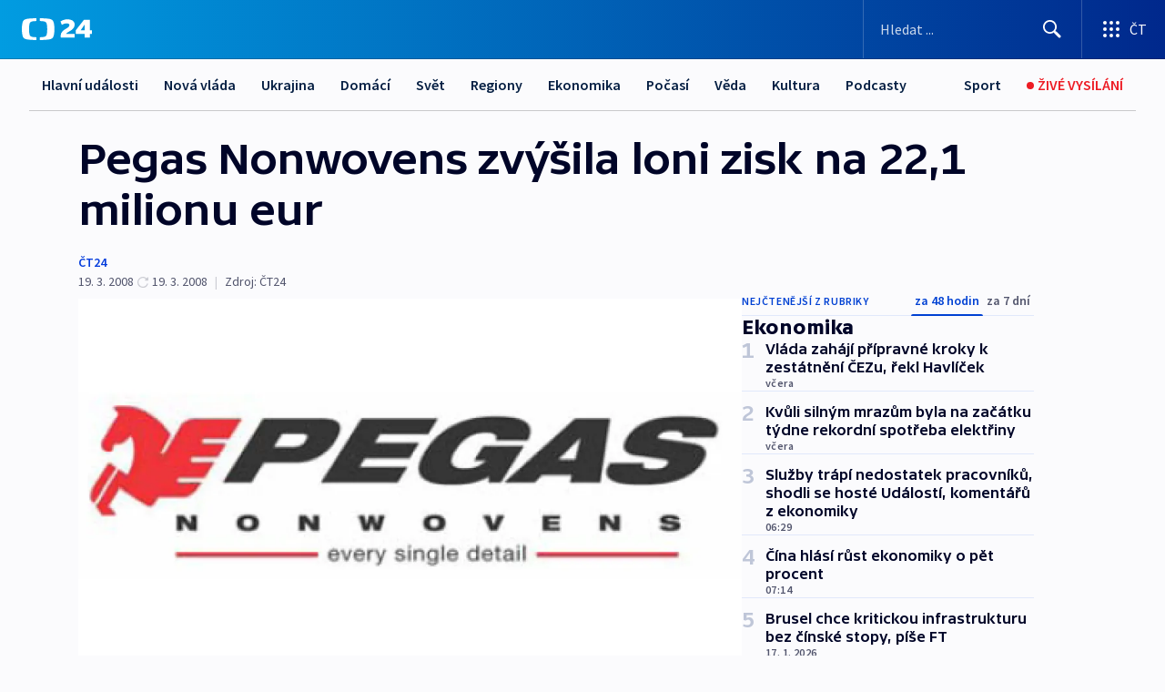

--- FILE ---
content_type: text/html; charset=utf-8
request_url: https://ct24.ceskatelevize.cz/clanek/ekonomika/pegas-nonwovens-zvysila-loni-zisk-na-22-1-milionu-eur-142894
body_size: 57544
content:
<!DOCTYPE html><html lang="cs" data-sentry-element="Html" data-sentry-component="MyDocument" data-sentry-source-file="_document.tsx"><head data-sentry-element="Head" data-sentry-source-file="_document.tsx"><meta charSet="utf-8"/><meta content="initial-scale=1.0, width=device-width" name="viewport" data-sentry-element="meta" data-sentry-source-file="_app.tsx"/><meta name="publisher" content="ČT24, Česká televize" data-sentry-element="meta" data-sentry-source-file="_app.tsx"/><meta name="language" content="cs" data-sentry-element="meta" data-sentry-source-file="_app.tsx"/><meta name="theme-color" content="#ffffff" data-sentry-element="meta" data-sentry-source-file="_app.tsx"/><link rel="icon" href="/static/favicon.ico" sizes="any"/><link rel="icon" type="image/svg+xml" href="/static/favicon.svg"/><link rel="icon" type="image/png" href="/static/favicon.png"/><link rel="apple-touch-icon" href="/static/apple-touch-icon.png"/><link rel="manifest" href="/static/manifest.json"/><link rel="canonical" href="https://ct24.ceskatelevize.cz/clanek/ekonomika/pegas-nonwovens-zvysila-loni-zisk-na-22-1-milionu-eur-142894"/><link rel="stylesheet" href="https://ctfs.ceskatelevize.cz/static/scripts/cmp/v2.1/orestbida/brands/ct24-light.css"/><title>Pegas Nonwovens zvýšila loni zisk na 22,1 milionu eur — ČT24 — Česká televize</title><meta name="description" content="Praha - Společnost Pegas Nonwovens, která je druhým největším výrobcem netkaných textilií v Evropě, zvýšila v loňském roce tržby o necelé procento na 122 milionů eur (více než 3 miliardy korun). Skupina hospodařila se ziskem 38,5 milionu eur, což je méně než v loňském roce. Výsledky představilo exkluzivně Studio burza."/><meta name="robots" content="index, follow"/><meta name="author" content="ČT24"/><meta property="og:title" content="Pegas Nonwovens zvýšila loni zisk na 22,1 milionu eur"/><meta property="og:description" content="Praha - Společnost Pegas Nonwovens, která je druhým největším výrobcem netkaných textilií v Evropě, zvýšila v loňském roce tržby o necelé procento na 122 milionů eur (více než 3 miliardy korun). Skupina hospodařila se ziskem 38,5 milionu eur, což je méně než v loňském roce. Výsledky představilo exkluzivně Studio burza."/><meta property="og:image" content="https://fs2-ct24.ceskatelevize.cz/image/[base64].jpg?width=1280"/><meta property="og:type" content="article"/><script type="application/ld+json">{"@context":"https://schema.org","@type":"Article","headline":"Pegas Nonwovens zvýšila loni zisk na 22,1 milionu eur","description":"Praha - Společnost Pegas Nonwovens, která je druhým největším výrobcem netkaných textilií v Evropě, zvýšila v loňském roce tržby o necelé procento na 122 milionů eur (více než 3 miliardy korun). Skupina hospodařila se ziskem 38,5 milionu eur, což je méně než v loňském roce. Výsledky představilo exkluzivně Studio burza.","datePublished":"2008-03-19T10:32:00+01:00","dateModified":"2008-03-19T09:32:00+01:00","author":[{"@type":"Person","name":"ČT24"}],"publisher":{"@type":"Organization","name":"ČT24 - Česká televize","logo":{"@type":"ImageObject","url":"https://ctfs.ceskatelevize.cz/static/channels/ct24.svg"}},"image":["https://fs2-ct24.ceskatelevize.cz/image/[base64].jpg?width=1024",{"@type":"ImageObject","url":"https://fs2-ct24.ceskatelevize.cz/image/[base64].jpg?width=1024","caption":"Logo firmy PEGAS Nonwovens","creditText":"Zdroj: ČT24"}],"mainEntityOfPage":{"@type":"WebPage","@id":"https://ct24.ceskatelevize.cz/clanek/ekonomika/pegas-nonwovens-zvysila-loni-zisk-na-22-1-milionu-eur-142894"},"keywords":"Ekonomika, ČT24"}</script><meta name="next-head-count" content="21"/><script id="google-tag-manager" nonce="Nzg2N2YzMGEtZjMyMy00ZmEyLWE0OGEtODgyNzZiNjJiNzIy" data-sentry-element="Script" data-sentry-source-file="_document.tsx" data-nscript="beforeInteractive">
                        var dataLayer = dataLayer || [];dataLayer.push({
                            "page": { "section": "24" },
                            "app": {"version": "1.73.8", "platform": "Web"}
                        });

                        (function(w,d,s,l,i){w[l]=w[l]||[];w[l].push({'gtm.start':
                        new Date().getTime(),event:'gtm.js'});var f=d.getElementsByTagName(s)[0],
                        j=d.createElement(s),dl=l!='dataLayer'?'&l='+l:'';j.async=true;j.src=
                        'https://www.googletagmanager.com/gtm.js?id='+i+dl;var n=d.querySelector('[nonce]');
                        n&&j.setAttribute('nonce',n.nonce||n.getAttribute('nonce'));f.parentNode.insertBefore(j,f);
                        })(window,document,'script','dataLayer','GTM-WR543Z2');
                  </script><link nonce="Nzg2N2YzMGEtZjMyMy00ZmEyLWE0OGEtODgyNzZiNjJiNzIy" rel="preload" href="/_next/static/css/eb0e2c75f8046766.css" as="style"/><link nonce="Nzg2N2YzMGEtZjMyMy00ZmEyLWE0OGEtODgyNzZiNjJiNzIy" rel="stylesheet" href="/_next/static/css/eb0e2c75f8046766.css" data-n-g=""/><link nonce="Nzg2N2YzMGEtZjMyMy00ZmEyLWE0OGEtODgyNzZiNjJiNzIy" rel="preload" href="/_next/static/css/cf23267297961e52.css" as="style"/><link nonce="Nzg2N2YzMGEtZjMyMy00ZmEyLWE0OGEtODgyNzZiNjJiNzIy" rel="stylesheet" href="/_next/static/css/cf23267297961e52.css" data-n-p=""/><link nonce="Nzg2N2YzMGEtZjMyMy00ZmEyLWE0OGEtODgyNzZiNjJiNzIy" rel="preload" href="/_next/static/css/b5b3546fd1e0f7d1.css" as="style"/><link nonce="Nzg2N2YzMGEtZjMyMy00ZmEyLWE0OGEtODgyNzZiNjJiNzIy" rel="stylesheet" href="/_next/static/css/b5b3546fd1e0f7d1.css" data-n-p=""/><noscript data-n-css="Nzg2N2YzMGEtZjMyMy00ZmEyLWE0OGEtODgyNzZiNjJiNzIy"></noscript><script defer="" nonce="Nzg2N2YzMGEtZjMyMy00ZmEyLWE0OGEtODgyNzZiNjJiNzIy" nomodule="" src="/_next/static/chunks/polyfills-42372ed130431b0a.js"></script><script src="/_next/static/chunks/webpack-9d436da92b284dc9.js" nonce="Nzg2N2YzMGEtZjMyMy00ZmEyLWE0OGEtODgyNzZiNjJiNzIy" defer=""></script><script src="/_next/static/chunks/framework-df2fc3d29a08040c.js" nonce="Nzg2N2YzMGEtZjMyMy00ZmEyLWE0OGEtODgyNzZiNjJiNzIy" defer=""></script><script src="/_next/static/chunks/main-39313285097fd8c9.js" nonce="Nzg2N2YzMGEtZjMyMy00ZmEyLWE0OGEtODgyNzZiNjJiNzIy" defer=""></script><script src="/_next/static/chunks/pages/_app-47a8a81abe7733c6.js" nonce="Nzg2N2YzMGEtZjMyMy00ZmEyLWE0OGEtODgyNzZiNjJiNzIy" defer=""></script><script src="/_next/static/chunks/2852872c-095e82de10fae69e.js" nonce="Nzg2N2YzMGEtZjMyMy00ZmEyLWE0OGEtODgyNzZiNjJiNzIy" defer=""></script><script src="/_next/static/chunks/75fc9c18-c433d48982ca9a30.js" nonce="Nzg2N2YzMGEtZjMyMy00ZmEyLWE0OGEtODgyNzZiNjJiNzIy" defer=""></script><script src="/_next/static/chunks/86-353db38eb9faeaaf.js" nonce="Nzg2N2YzMGEtZjMyMy00ZmEyLWE0OGEtODgyNzZiNjJiNzIy" defer=""></script><script src="/_next/static/chunks/1509-4afa60b80d17ef4b.js" nonce="Nzg2N2YzMGEtZjMyMy00ZmEyLWE0OGEtODgyNzZiNjJiNzIy" defer=""></script><script src="/_next/static/chunks/8460-92487105c425564e.js" nonce="Nzg2N2YzMGEtZjMyMy00ZmEyLWE0OGEtODgyNzZiNjJiNzIy" defer=""></script><script src="/_next/static/chunks/1717-e987c59798af39f8.js" nonce="Nzg2N2YzMGEtZjMyMy00ZmEyLWE0OGEtODgyNzZiNjJiNzIy" defer=""></script><script src="/_next/static/chunks/608-61f15136e3e80c7d.js" nonce="Nzg2N2YzMGEtZjMyMy00ZmEyLWE0OGEtODgyNzZiNjJiNzIy" defer=""></script><script src="/_next/static/chunks/7444-e60ad12959b52b0e.js" nonce="Nzg2N2YzMGEtZjMyMy00ZmEyLWE0OGEtODgyNzZiNjJiNzIy" defer=""></script><script src="/_next/static/chunks/3028-ba2a8d82ec1582b5.js" nonce="Nzg2N2YzMGEtZjMyMy00ZmEyLWE0OGEtODgyNzZiNjJiNzIy" defer=""></script><script src="/_next/static/chunks/4035-8e9f8e7f61c25e84.js" nonce="Nzg2N2YzMGEtZjMyMy00ZmEyLWE0OGEtODgyNzZiNjJiNzIy" defer=""></script><script src="/_next/static/chunks/2990-59520cf8d197b73c.js" nonce="Nzg2N2YzMGEtZjMyMy00ZmEyLWE0OGEtODgyNzZiNjJiNzIy" defer=""></script><script src="/_next/static/chunks/pages/article/%5B...slug%5D-952bc5b55d16dac3.js" nonce="Nzg2N2YzMGEtZjMyMy00ZmEyLWE0OGEtODgyNzZiNjJiNzIy" defer=""></script><script src="/_next/static/Z-Fvt_APwofeyyCl6jn-t/_buildManifest.js" nonce="Nzg2N2YzMGEtZjMyMy00ZmEyLWE0OGEtODgyNzZiNjJiNzIy" defer=""></script><script src="/_next/static/Z-Fvt_APwofeyyCl6jn-t/_ssgManifest.js" nonce="Nzg2N2YzMGEtZjMyMy00ZmEyLWE0OGEtODgyNzZiNjJiNzIy" defer=""></script><style nonce="Nzg2N2YzMGEtZjMyMy00ZmEyLWE0OGEtODgyNzZiNjJiNzIy">.ctg-footer__social {
  color: #6f6f6f;
  display: flex;
  font-size: 1rem;
  align-items: center;
  font-family: SourceSansPro, sans-serif;
  line-height: 1.375rem;
  letter-spacing: 0;
  justify-content: center;
}
.ctg-footer__social-title {
  margin: 0;
  display: none;
  white-space: nowrap;
}
@media (min-width: 768px) {
  .ctg-footer__social-title {
    display: initial;
  }
}
  .ctg-footer__social-title.darkMode {
    color: rgba(255, 255, 255, 0.8);
  }
  .ctg-footer__social-list {
    margin: 0 0 16px 0;
    display: flex;
    padding: 0;
    list-style: none;
  }
@media (min-width: 768px) {
  .ctg-footer__social-list {
    margin: 0 0 0 15px;
  }
}
  .ctg-footer__social-list-item {
    width: 52px;
    margin: 0 4px;
    text-align: center;
  }
@media (min-width: 414px) {
  .ctg-footer__social-list-item {
    width: 64px;
  }
}
  .ctg-footer__social-list-item:first-child {
    margin-left: 0;
  }
  .ctg-footer__social-list-item:last-child {
    margin-right: 0;
  }
  .ctg-footer__social-list-item:hover {
    cursor: pointer;
    text-decoration: underline;
  }
  .ctg-footer__social-list-item:hover img.ctg-footer__icon-no-hover {
    display: none;
  }
  .ctg-footer__social-list-item:hover img.ctg-footer__icon-hover {
    display: block;
  }
  .ctg-footer__social-list-item img {
    width: 36px;
    height: 36px;
    margin: auto;
  }
@media (min-width: 768px) {
  .ctg-footer__social-list-item {
    width: initial;
  }
}
@media (min-width: 768px) {
  .ctg-footer__social-list-item img {
    width: 32px;
    height: 32px;
  }
}
  .ctg-footer__icon-hover {
    display: none;
  }
  .ctg-footer__icon-no-hover {
    display: block;
  }
  .ctg-footer__social-list-item-title {
    color: #6f6f6f;
    font-size: 0.75rem;
    font-family: SourceSansPro, sans-serif;
    font-weight: 400;
    line-height: 18px;
    white-space: nowrap;
    letter-spacing: 0.0375rem;
    text-transform: initial;
  }
@media (min-width: 768px) {
  .ctg-footer__social-list-item-title {
    display: none;
  }
}
  .ctg-footer__social-item-link {
    display: block;
    text-decoration: none;
  }
  .ctg-footer__channels-list {
    width: 100%;
    margin: 0;
    display: none;
    padding: 0;
    list-style: none;
  }
@media (min-width: 768px) {
  .ctg-footer__channels-list {
    display: flex;
  }
}
@media (min-width: 1024px) {
  .ctg-footer__channels-list {
    flex-wrap: wrap;
  }
}
  .ctg-footer__channels-list-item {
    flex: 1 1 auto;
    display: flex;
    margin-bottom: 40px;
    justify-content: center;
  }
@media (min-width: 1024px) {
  .ctg-footer__channels-list-item {
    flex: 0 1 30%;
    justify-content: start;
  }
}
  .ctg-footer__channels-list-item img {
    height: 20px;
  }
@media (min-width: 1024px) {
  .ctg-footer__channels-list-item img {
    height: 24px;
  }
}
  .ctg-footer__sr-only {
    top: auto;
    left: -10000px;
    width: 1px;
    height: 1px;
    overflow: hidden;
    position: absolute;
  }
  .ctg-footer__sub-footer {
    color: #6f6f6f;
    display: flex;
    font-size: 0.875rem;
    font-family: SourceSansPro, sans-serif;
    font-weight: 400;
    line-height: 1.25rem;
    letter-spacing: 0;
    text-transform: initial;
    justify-content: space-between;
  }
  .ctg-footer__sub-footer a {
    color: #041e42;
    transition: color 300ms ease-in;
    text-decoration: none;
  }
  .ctg-footer__sub-footer p {
    margin: 0;
  }
@media (max-width: 413px) {
  .ctg-footer__sub-footer div:first-child span:first-of-type {
    display: block;
  }
}
  .ctg-footer__sub-footer.darkMode span, .ctg-footer__sub-footer.darkMode a {
    color: rgba(255, 255, 255, 0.8);
  }
  .ctg-footer__sub-footer.darkMode p:first-child {
    color: rgba(255, 255, 255, 0.6);
  }
  .ctg-footer__sub-footer a:hover {
    text-decoration: underline;
  }
  .ctg-footer__separator {
    margin: 0px 7px;
  }
@media (max-width: 413px) {
  .ctg-footer__hidden {
    display: none;
  }
}
  .ctg-footer__right-column {
    display: none;
  }
@media (min-width: 768px) {
  .ctg-footer__right-column {
    display: flex;
  }
}
  .ctg-footer__contacts {
    color: #6f6f6f;
    font-size: 1rem;
    text-align: left;
    font-family: SourceSansPro, sans-serif;
    line-height: 20px;
    letter-spacing: 0;
  }
  .ctg-footer__contacts a {
    color: #041e42;
    transition: color 300ms ease-in;
    text-decoration: none;
  }
@media (min-width: 768px) and (max-width: 1023px) {
  .ctg-footer__contacts {
    text-align: center;
  }
}
  .ctg-footer__contacts a:hover {
    text-decoration: underline;
  }
  .ctg-footer__contacts-list {
    margin: 0;
    display: flex;
    flex-direction: column;
    justify-content: center;
  }
@media (min-width: 768px) {
  .ctg-footer__contacts-list {
    flex-direction: row;
  }
}
@media (min-width: 1024px) {
  .ctg-footer__contacts-list {
    justify-content: start;
  }
}
  .ctg-footer__contacts-list.darkMode span {
    color: #FFFFFF;
  }
  .ctg-footer__contacts-link {
    color: #041e42;
    margin: 0 0 0 0;
    display: flex;
    align-self: flex-start;
    line-height: 22px;
    align-content: center;
  }
  .ctg-footer__contacts-link img {
    margin-right: 10px;
  }
  .ctg-footer__contacts-link:first-child {
    margin: 0 0 18px 0;
  }
@media (min-width: 768px) {
  .ctg-footer__contacts-link:first-child {
    margin-right: 26px;
  }
}
  .ctg-footer__strong {
    font-family: SourceSansPro, sans-serif;
    font-weight: 600;
  }
  .ctg-footer__opening-hours {
    color: #000;
    margin: 0 0 16px 0;
  }
  .ctg-footer__opening-hours span:last-child {
    color: #6f6f6f;
    display: inline-block;
    margin-top: 8px;
  }
  .ctg-footer__opening-hours.darkMode span:first-child {
    color: #FFFFFF;
  }
  .ctg-footer__opening-hours.darkMode span:last-child {
    color: rgba(255, 255, 255, 0.8);
  }
  .footer-0-2-1 {  }
  .footer-0-2-1.darkMode {  }
  .footer-0-2-1 hr {
    opacity: 1;
  }
  .wrapper-0-2-2 {
    margin: 0 auto;
    display: grid;
    padding: 32px 16px 24px 16px;
  }
@media (min-width: 768px) {
  .wrapper-0-2-2 {
    padding: 48px 24px 32px 24px;
    grid-row-gap: 0px;
    grid-column-gap: 0px;
    grid-template-rows: repeat(6, auto);
    grid-template-columns: repeat(2, auto);
  }
}
@media (min-width: 1024px) {
  .wrapper-0-2-2 {
    grid-template-rows: repeat(6, auto);
  }
}
  .wrapper-0-2-2 a:focus {
    outline: none;
    box-shadow: 0px 0px 0px 2px #60a0ff;
    border-radius: 4px;
  }
  .logo-0-2-3 {
    display: block;
    justify-self: start;
    margin-bottom: 24px;
  }
  .logo-0-2-3 img {
    height: 24px;
  }
@media (min-width: 768px) {
  .logo-0-2-3 {
    grid-area: 1 / 1 / 2 / 2;
    margin-bottom: 40px;
  }
}
@media (min-width: 1024px) {
  .logo-0-2-3 {
    margin-bottom: 56px;
  }
}
@media (min-width: 768px) {
  .logo-0-2-3 img {
    height: 32px;
  }
}
  .social-0-2-4 {  }
@media (min-width: 768px) {
  .social-0-2-4 {
    grid-area: 1 / 2 / 1 / 3;
    align-self: flex-start;
    justify-content: flex-end;
  }
}
  .contacts-0-2-5 {
    margin-bottom: 22px;
  }
@media (min-width: 768px) {
  .contacts-0-2-5 {
    grid-area: 4 / 1 / 4 / 3;
  }
}
@media (min-width: 1024px) {
  .contacts-0-2-5 {
    grid-area: 3 / 2 / 3 / 3;
  }
}
  .channels-0-2-6 {  }
@media (min-width: 768px) {
  .channels-0-2-6 {
    grid-area: 3 / 1 / 3 / 3;
  }
}
@media (min-width: 1024px) {
  .channels-0-2-6 {
    grid-area: 2 / 2 / 2 / 3;
    align-self: start;
    margin-bottom: 11px;
  }
}
  .divider-0-2-7 {
    width: 100%;
    border: none;
    height: 1px;
    margin: 0 0 16px 0;
    background-color: #e0e0e0;
  }
@media (min-width: 768px) {
  .divider-0-2-7 {
    margin: 0 0 24px 0;
    grid-area: 5 / 1 / 5 / 3;
  }
}
@media (min-width: 1024px) {
  .divider-0-2-7 {
    grid-area: 5 / 1 / 5 / 3;
  }
}
  .dividerMedium-0-2-8 {
    margin: 0 0 16px 0;
  }
  .dividerLow-0-2-9 {
    margin: 0 0 20px 0;
  }
@media (min-width: 768px) {
  .dividerLow-0-2-9 {
    margin: 0 0 12px 0;
  }
}
  .dividerMobile-0-2-10 {  }
@media (min-width: 768px) {
  .dividerMobile-0-2-10 {
    display: none;
  }
}
  .linkList-0-2-11 {
    margin: 0 0 20px 0;
    display: flex;
    padding: 0;
    row-gap: 18px;
    flex-wrap: wrap;
    font-size: 1rem;
    list-style: none;
    font-family: SourceSansPro, sans-serif;
    line-height: 1.375rem;
    letter-spacing: 0;
  }
  .linkList-0-2-11 a {
    color: #041e42;
    transition: color 300ms ease-in;
    text-decoration: none;
  }
@media (min-width: 768px) {
  .linkList-0-2-11 {
    margin: 0 0 40px 0;
    display: grid;
    grid-column: 1 / 3;
    grid-template-columns: repeat(3, 1fr);
  }
  .linkList-0-2-11 #tvProgram {
    grid-area: 1 / 1;
  }
  .linkList-0-2-11 #ziveVysilani {
    grid-area: 2 / 1;
  }
  .linkList-0-2-11 #tvPoplatky {
    grid-area: 3 / 1;
  }
  .linkList-0-2-11 #teletext {
    grid-area: 4 / 1;
  }
  .linkList-0-2-11 #podcasty {
    grid-area: 5 / 1;
  }
  .linkList-0-2-11 #pocasi {
    grid-area: 1 / 2;
  }
  .linkList-0-2-11 #eshop {
    grid-area: 2 / 2;
  }
  .linkList-0-2-11 #mobilniAplikace {
    grid-area: 3 / 2;
  }
  .linkList-0-2-11 #vseoCt {
    grid-area: 4 / 2;
  }
  .linkList-0-2-11 #studioBrno {
    grid-area: 2 / 3;
  }
  .linkList-0-2-11 #proMedia {
    grid-area: 5 / 2;
  }
  .linkList-0-2-11 #studioOstrava {
    grid-area: 1 / 3;
  }
  .linkList-0-2-11 #radaCt {
    grid-area: 6 / 1;
  }
  .linkList-0-2-11 #kariera {
    grid-area: 3 / 3;
  }
  .linkList-0-2-11 #casteDotazy {
    grid-area: 4 / 3;
  }
  .linkList-0-2-11 #kontakty {
    grid-area: 5 / 3;
  }
}
@media (min-width: 1024px) {
  .linkList-0-2-11 {
    margin: 0 0 32px 0;
    display: flex;
    row-gap: 10px;
    grid-area: 2 / 1 / 5 / 2;
  }
}
  .linkList-0-2-11.darkMode {  }
  .linkList-0-2-11.darkMode a {
    color: #FFFFFF;
  }
  .linkList-0-2-11 a:hover {
    text-decoration: underline;
  }
  .linkListItem-0-2-12 {
    flex: 0 1 45%;
    line-height: 22px;
  }
@media (min-width: 768px) {
  .linkListItem-0-2-12 {
    flex: 0 1 33%;
  }
}
@media (min-width: 1024px) {
  .linkListItem-0-2-12 {
    flex: 0 1 50%;
  }
}
  .subFooter-0-2-13 {  }
@media (min-width: 768px) {
  .subFooter-0-2-13 {
    grid-area: 6 / 1 / 6 / 3;
  }
}
  .srOnly-0-2-14 {
    top: auto;
    left: -10000px;
    width: 1px;
    height: 1px;
    overflow: hidden;
    position: absolute;
  }
  .footer-d17-0-2-15 {
    background: #f4f4f4;
  }
  .footer-d17-0-2-15.darkMode {
    background: #001830;
  }
  .wrapper-d18-0-2-16 {
    max-width: 1216px;
  }
  .ctg-header__wrapper {
    width: 100%;
    content: a;
    box-sizing: border-box;
    background-color: #fff;
  }
  .ctg-header__document-disable-scroll-local {  }
@media screen and (max-width: 767px) {
  .ctg-header__document-disable-scroll-local {
    overflow: hidden !important;
    touch-action: none;
    overscroll-behavior: none;
    -webkit-overflow-scrolling: none;
  }
}
  .ctg-header__body-disable-scroll-local {  }
@media screen and (max-width: 767px) {
  .ctg-header__body-disable-scroll-local {
    overflow: hidden !important;
    touch-action: none;
    overscroll-behavior: none;
    -webkit-overflow-scrolling: none;
  }
}
  .ctg-header__document-disable-scroll-global {  }
@media screen and (max-width: 427px) {
  .ctg-header__document-disable-scroll-global {
    overflow: hidden !important;
    touch-action: none;
    overscroll-behavior: none;
    -webkit-overflow-scrolling: none;
  }
}
  .ctg-header__body-disable-scroll-global {  }
@media screen and (max-width: 427px) {
  .ctg-header__body-disable-scroll-global {
    overflow: hidden !important;
    touch-action: none;
    overscroll-behavior: none;
    -webkit-overflow-scrolling: none;
  }
}
  .ctg-header__document-disable-scroll-local-d2 {  }
@media screen and (max-width: 767px) {
  .ctg-header__document-disable-scroll-local-d2 {
    padding-right: 0px !important;
  }
}
  .ctg-header__document-disable-scroll-global-d4 {  }
@media screen and (max-width: 427px) {
  .ctg-header__document-disable-scroll-global-d4 {
    padding-right: 0px !important;
  }
}
  .ctg-header__inset-focus-visible {  }
  .ctg-header__context-menu-item-disabled {  }
  .ctg-header__context-menu-item.ctg-header__context-menu-item-disabled .ctg-header__context-menu-item-link, .ctg-header__context-menu-item.ctg-header__context-menu-item-disabled .ctg-header__context-menu-item-link:hover {
    cursor: auto;
  }
  .ctg-header__context-menu-item-active {  }
  .ctg-header__context-menu-item.ctg-header__context-menu-item-active .ctg-header__context-menu-item-link {
    cursor: default;
    font-family: SourceSansPro, sans-serif;
    font-weight: 600;
  }
  .ctg-header__context-menu-item-link {
    display: flex;
    padding: 9px 26px 9px;
    font-size: 1rem;
    align-items: center;
    font-family: SourceSansPro, sans-serif;
    line-height: 1.375rem;
    letter-spacing: 0;
    vertical-align: sub;
  }
  .ctg-header__context-menu-item:not(.ctg-header__context-menu-item-disabled) .ctg-header__context-menu-item-link:hover {  }
  .ctg-header__context-menu-item-link:hover {
    text-decoration: none;
  }
  .ctg-header__profile-name {  }
  .ctg-header__profile-name + ul li:first-child .ctg-header__context-menu-item-link {
    padding: 0 24px 9px;
  }
  .ctg-header__profile-name + ul li:first-child .ctg-header__context-menu-item-link:hover {
    text-decoration: underline;
    background-color: #fff;
  }
  .ctg-header__context-menu-item-link-is-not {  }
  .ctg-header__context-menu-item-link.ctg-header__context-menu-item-link-is-not {
    outline: none;
  }
  .ctg-header__context-menu-item-link.ctg-header__context-menu-item-link-is-not.focus-visible {
    box-shadow: 0px 0px 0px 2px #60a0ff;
  }
  .ctg-header__context-menu-item {
    color: #393939;
    width: 100%;
    padding: 0;
    max-width: 100%;
    list-style: none;
  }
  .ctg-header__context-menu-item > span {
    display: flex;
    align-items: center;
  }
  .ctg-header__context-menu-item > span > svg {
    fill: currentColor;
    flex: 0 0 auto;
    width: 20px;
    height: 20px;
    margin: 0 8px 0 -28px;
  }
  .ctg-header__context-menu-icon {
    width: 20px;
    display: flex;
    align-items: center;
    margin-right: 18px;
  }
  .ctg-header__context-menu-item-disabled-d0 {  }
  .ctg-header__context-menu-item.ctg-header__context-menu-item-disabled-d0 .ctg-header__context-menu-item-link, .ctg-header__context-menu-item.ctg-header__context-menu-item-disabled-d0 .ctg-header__context-menu-item-link:hover {
    background-color: transparent;
    color: #8d8d8d;
  }
  .ctg-header__context-menu-item-active-d1 {  }
  .ctg-header__context-menu-item.ctg-header__context-menu-item-active-d1 .ctg-header__context-menu-item-link {
    color: #000000;
  }
  .ctg-header__context-menu-item-link-d2 {
    color: #041e42;
  }
  .ctg-header__context-menu-item:not(.ctg-header__context-menu-item-disabled) .ctg-header__context-menu-item-link-d2:hover {
    color: #000000;
    background-color: #f4f4f4;
  }
  .ctg-header__context-menu-item-disabled-d3 {  }
  .ctg-header__context-menu-item.ctg-header__context-menu-item-disabled-d3 .ctg-header__context-menu-item-link, .ctg-header__context-menu-item.ctg-header__context-menu-item-disabled-d3 .ctg-header__context-menu-item-link:hover {
    background-color: transparent;
    color: #8d8d8d;
  }
  .ctg-header__context-menu-item-active-d4 {  }
  .ctg-header__context-menu-item.ctg-header__context-menu-item-active-d4 .ctg-header__context-menu-item-link {
    color: #000000;
  }
  .ctg-header__context-menu-item-link-d5 {
    color: #041e42;
  }
  .ctg-header__context-menu-item:not(.ctg-header__context-menu-item-disabled) .ctg-header__context-menu-item-link-d5:hover {
    color: #000000;
    background-color: #f4f4f4;
  }
  .ctg-header__context-menu-item-disabled-d6 {  }
  .ctg-header__context-menu-item.ctg-header__context-menu-item-disabled-d6 .ctg-header__context-menu-item-link, .ctg-header__context-menu-item.ctg-header__context-menu-item-disabled-d6 .ctg-header__context-menu-item-link:hover {
    background-color: transparent;
    color: #8d8d8d;
  }
  .ctg-header__context-menu-item-active-d7 {  }
  .ctg-header__context-menu-item.ctg-header__context-menu-item-active-d7 .ctg-header__context-menu-item-link {
    color: #000000;
  }
  .ctg-header__context-menu-item-link-d8 {
    color: #041e42;
  }
  .ctg-header__context-menu-item:not(.ctg-header__context-menu-item-disabled) .ctg-header__context-menu-item-link-d8:hover {
    color: #000000;
    background-color: #f4f4f4;
  }
  .ctg-header__context-menu-item-disabled-d9 {  }
  .ctg-header__context-menu-item.ctg-header__context-menu-item-disabled-d9 .ctg-header__context-menu-item-link, .ctg-header__context-menu-item.ctg-header__context-menu-item-disabled-d9 .ctg-header__context-menu-item-link:hover {
    background-color: transparent;
    color: #8d8d8d;
  }
  .ctg-header__context-menu-item-active-d10 {  }
  .ctg-header__context-menu-item.ctg-header__context-menu-item-active-d10 .ctg-header__context-menu-item-link {
    color: #000000;
  }
  .ctg-header__context-menu-item-link-d11 {
    color: #041e42;
  }
  .ctg-header__context-menu-item:not(.ctg-header__context-menu-item-disabled) .ctg-header__context-menu-item-link-d11:hover {
    color: #000000;
    background-color: #f4f4f4;
  }
  .ctg-header__context-menu-item-disabled-d12 {  }
  .ctg-header__context-menu-item.ctg-header__context-menu-item-disabled-d12 .ctg-header__context-menu-item-link, .ctg-header__context-menu-item.ctg-header__context-menu-item-disabled-d12 .ctg-header__context-menu-item-link:hover {
    background-color: transparent;
    color: #8d8d8d;
  }
  .ctg-header__context-menu-item-active-d13 {  }
  .ctg-header__context-menu-item.ctg-header__context-menu-item-active-d13 .ctg-header__context-menu-item-link {
    color: #000000;
  }
  .ctg-header__context-menu-item-link-d14 {
    color: #041e42;
  }
  .ctg-header__context-menu-item:not(.ctg-header__context-menu-item-disabled) .ctg-header__context-menu-item-link-d14:hover {
    color: #000000;
    background-color: #f4f4f4;
  }
  .ctg-header__context-menu-item-disabled-d15 {  }
  .ctg-header__context-menu-item.ctg-header__context-menu-item-disabled-d15 .ctg-header__context-menu-item-link, .ctg-header__context-menu-item.ctg-header__context-menu-item-disabled-d15 .ctg-header__context-menu-item-link:hover {
    background-color: transparent;
    color: #8d8d8d;
  }
  .ctg-header__context-menu-item-active-d16 {  }
  .ctg-header__context-menu-item.ctg-header__context-menu-item-active-d16 .ctg-header__context-menu-item-link {
    color: #000000;
  }
  .ctg-header__context-menu-item-link-d17 {
    color: #041e42;
  }
  .ctg-header__context-menu-item:not(.ctg-header__context-menu-item-disabled) .ctg-header__context-menu-item-link-d17:hover {
    color: #000000;
    background-color: #f4f4f4;
  }
  .ctg-header__context-menu-item-disabled-d18 {  }
  .ctg-header__context-menu-item.ctg-header__context-menu-item-disabled-d18 .ctg-header__context-menu-item-link, .ctg-header__context-menu-item.ctg-header__context-menu-item-disabled-d18 .ctg-header__context-menu-item-link:hover {
    background-color: transparent;
    color: #8d8d8d;
  }
  .ctg-header__context-menu-item-active-d19 {  }
  .ctg-header__context-menu-item.ctg-header__context-menu-item-active-d19 .ctg-header__context-menu-item-link {
    color: #000000;
  }
  .ctg-header__context-menu-item-link-d20 {
    color: #041e42;
  }
  .ctg-header__context-menu-item:not(.ctg-header__context-menu-item-disabled) .ctg-header__context-menu-item-link-d20:hover {
    color: #000000;
    background-color: #f4f4f4;
  }
  .ctg-header__context-menu-item-disabled-d21 {  }
  .ctg-header__context-menu-item.ctg-header__context-menu-item-disabled-d21 .ctg-header__context-menu-item-link, .ctg-header__context-menu-item.ctg-header__context-menu-item-disabled-d21 .ctg-header__context-menu-item-link:hover {
    background-color: transparent;
    color: #8d8d8d;
  }
  .ctg-header__context-menu-item-active-d22 {  }
  .ctg-header__context-menu-item.ctg-header__context-menu-item-active-d22 .ctg-header__context-menu-item-link {
    color: #000000;
  }
  .ctg-header__context-menu-item-link-d23 {
    color: #041e42;
  }
  .ctg-header__context-menu-item:not(.ctg-header__context-menu-item-disabled) .ctg-header__context-menu-item-link-d23:hover {
    color: #000000;
    background-color: #f4f4f4;
  }
  .ctg-header__context-menu-item-disabled-d24 {  }
  .ctg-header__context-menu-item.ctg-header__context-menu-item-disabled-d24 .ctg-header__context-menu-item-link, .ctg-header__context-menu-item.ctg-header__context-menu-item-disabled-d24 .ctg-header__context-menu-item-link:hover {
    background-color: transparent;
    color: #8d8d8d;
  }
  .ctg-header__context-menu-item-active-d25 {  }
  .ctg-header__context-menu-item.ctg-header__context-menu-item-active-d25 .ctg-header__context-menu-item-link {
    color: #000000;
  }
  .ctg-header__context-menu-item-link-d26 {
    color: #041e42;
  }
  .ctg-header__context-menu-item:not(.ctg-header__context-menu-item-disabled) .ctg-header__context-menu-item-link-d26:hover {
    color: #000000;
    background-color: #f4f4f4;
  }
  .ctg-header__context-menu-item-disabled-d27 {  }
  .ctg-header__context-menu-item.ctg-header__context-menu-item-disabled-d27 .ctg-header__context-menu-item-link, .ctg-header__context-menu-item.ctg-header__context-menu-item-disabled-d27 .ctg-header__context-menu-item-link:hover {
    background-color: transparent;
    color: #8d8d8d;
  }
  .ctg-header__context-menu-item-active-d28 {  }
  .ctg-header__context-menu-item.ctg-header__context-menu-item-active-d28 .ctg-header__context-menu-item-link {
    color: #000000;
  }
  .ctg-header__context-menu-item-link-d29 {
    color: #041e42;
  }
  .ctg-header__context-menu-item:not(.ctg-header__context-menu-item-disabled) .ctg-header__context-menu-item-link-d29:hover {
    color: #000000;
    background-color: #f4f4f4;
  }
  .ctg-header__context-menu-item-disabled-d30 {  }
  .ctg-header__context-menu-item.ctg-header__context-menu-item-disabled-d30 .ctg-header__context-menu-item-link, .ctg-header__context-menu-item.ctg-header__context-menu-item-disabled-d30 .ctg-header__context-menu-item-link:hover {
    background-color: transparent;
    color: #8d8d8d;
  }
  .ctg-header__context-menu-item-active-d31 {  }
  .ctg-header__context-menu-item.ctg-header__context-menu-item-active-d31 .ctg-header__context-menu-item-link {
    color: #000000;
  }
  .ctg-header__context-menu-item-link-d32 {
    color: #041e42;
  }
  .ctg-header__context-menu-item:not(.ctg-header__context-menu-item-disabled) .ctg-header__context-menu-item-link-d32:hover {
    color: #000000;
    background-color: #f4f4f4;
  }
  .ctg-header__context-menu-item-disabled-d33 {  }
  .ctg-header__context-menu-item.ctg-header__context-menu-item-disabled-d33 .ctg-header__context-menu-item-link, .ctg-header__context-menu-item.ctg-header__context-menu-item-disabled-d33 .ctg-header__context-menu-item-link:hover {
    background-color: transparent;
    color: #8d8d8d;
  }
  .ctg-header__context-menu-item-active-d34 {  }
  .ctg-header__context-menu-item.ctg-header__context-menu-item-active-d34 .ctg-header__context-menu-item-link {
    color: #000000;
  }
  .ctg-header__context-menu-item-link-d35 {
    color: #041e42;
  }
  .ctg-header__context-menu-item:not(.ctg-header__context-menu-item-disabled) .ctg-header__context-menu-item-link-d35:hover {
    color: #000000;
    background-color: #f4f4f4;
  }
  .ctg-header__context-menu-item-disabled-d36 {  }
  .ctg-header__context-menu-item.ctg-header__context-menu-item-disabled-d36 .ctg-header__context-menu-item-link, .ctg-header__context-menu-item.ctg-header__context-menu-item-disabled-d36 .ctg-header__context-menu-item-link:hover {
    background-color: transparent;
    color: #8d8d8d;
  }
  .ctg-header__context-menu-item-active-d37 {  }
  .ctg-header__context-menu-item.ctg-header__context-menu-item-active-d37 .ctg-header__context-menu-item-link {
    color: #000000;
  }
  .ctg-header__context-menu-item-link-d38 {
    color: #041e42;
  }
  .ctg-header__context-menu-item:not(.ctg-header__context-menu-item-disabled) .ctg-header__context-menu-item-link-d38:hover {
    color: #000000;
    background-color: #f4f4f4;
  }
  .ctg-header__local-menu-mobile-nav {
    width: 100%;
    display: none;
    position: relative;
    box-shadow: 0px 1px 3px rgba(0, 0, 0, 0.2), 0px 12px 24px -8px rgba(0, 0, 0, 0.15);
    margin-left: auto;
    background-color: #fff;
  }
  .ctg-header__local-menu-mobile-nav .ctg-header__context-menu {
    width: 100%;
    padding: 16px 0;
    box-shadow: none;
    background-color: transparent;
  }
  .ctg-header__local-menu-mobile-nav .ctg-header__context-menu li.ctg-header__context-menu-item-active > a, .ctg-header__local-menu-mobile-nav .ctg-header__context-menu li.ctg-header__context-menu-item-active > span, .ctg-header__local-menu-mobile-nav .ctg-header__context-menu li > a:hover {
    color: #041e42;
  }
  .ctg-header__local-menu-mobile-nav .ctg-header__context-menu li:not(.ctg-header__context-menu-item-disabled) > a:hover, .ctg-header__local-menu-mobile-nav .ctg-header__context-menu li:not(.ctg-header__context-menu-item-disabled) > span.ctg-header__local-menu-mobile-nav .ctg-header__context-menu li:not(.ctg-header__context-menu-item-disabled):hover {
    background-color: #f4f4f4;
  }
  .ctg-header__local-menu-mobile-nav-visible {
    display: block;
  }
  .ctg-header__local-menu-mobile-nav-wrapper {
    top: 105px;
    left: 0;
    width: 100%;
    height: calc(100% - 105px);
    padding: 0;
    z-index: 101;
    overflow: auto;
    position: fixed;
    visibility: hidden;
    background-color: rgba(0, 0, 0, .3);
  }
  .ctg-header__local-menu-mobile-nav-wrapper-visible {
    visibility: visible;
  }
  .ctg-header__local-menu-mobile-button-wrapper {
    color: inherit;
    display: flex;
    align-items: center;
  }
  .ctg-header__local-menu-mobile-button-wrapper > button {
    color: inherit;
    display: flex;
    padding: 10px 16px;
    align-items: center;
  }
  .ctg-header__local-menu-mobile-button > svg {
    color: inherit;
    width: 24px;
    height: 24px;
    margin-right: 4px;
  }
  .ctg-header__local-menu-mobile-button > span {
    color: inherit;
    font-size: 1rem;
    font-family: SourceSansPro, sans-serif;
    line-height: 1;
  }
  .ctg-header__inset-focus-visible {  }
  .ctg-header__hotlink-nav-list-item {
    position: relative;
  }
@media (max-width: 767px) {
  .ctg-header__hotlink-nav-list-item {
    border-left: 1px solid rgba(0, 0, 0, 0.2);
  }
}
  .ctg-header__hotlink-nav-list-item > a, .ctg-header__hotlink-nav-list-item > button, .ctg-header__hotlink-nav-list-item > span {
    height: 100%;
    margin: 0;
    display: flex;
    position: relative;
    font-size: 16px;
    box-sizing: border-box;
    transition: backgroundColor 150ms, borderColor 150ms,color 150ms;
    align-items: center;
    font-family: SourceSansPro, sans-serif;
    font-weight: 600;
    line-height: 1.314rem;
    padding-top: 5px;
    white-space: nowrap;
    padding-left: 14px;
    padding-right: 14px;
    letter-spacing: normal;
    padding-bottom: 5px;
    justify-content: center;
    text-decoration: none;
  }
  .ctg-header__hotlink-nav-list-item > span {
    cursor: default;
  }
  .ctg-header__hotlink-nav-list-item > a svg, .ctg-header__hotlink-nav-list-item > button svg, .ctg-header__hotlink-nav-list-item > span svg {
    margin-right: 4px;
  }
  .ctg-header__hotlink-nav-list-item-active.ctg-header__hotlink-nav-list-item > a svg, .ctg-header__hotlink-nav-list-item-active.ctg-header__hotlink-nav-list-item > button svg, .ctg-header__hotlink-nav-list-item-active.ctg-header__hotlink-nav-list-item > span svg {  }
  .ctg-header__hotlink-nav-list-item-active.ctg-header__hotlink-nav-list-item > a, .ctg-header__hotlink-nav-list-item-active.ctg-header__hotlink-nav-list-item > button, .ctg-header__hotlink-nav-list-item-active.ctg-header__hotlink-nav-list-item > span {  }
@media (hover: hover) {
  .ctg-header__hotlink-nav-list-item > a, .ctg-header__hotlink-nav-list-item > button, .ctg-header__hotlink-nav-list-item > span {  }
  .ctg-header__hotlink-nav-list-item > a:hover svg, .ctg-header__hotlink-nav-list-item > button:hover svg, .ctg-header__hotlink-nav-list-item > span:hover svg {  }
  .ctg-header__hotlink-nav-list-item > a:hover, .ctg-header__hotlink-nav-list-item > button:hover, .ctg-header__hotlink-nav-list-item > span:hover {
    text-decoration: none;
  }
}
  .ctg-header__hotlink-nav-list-item-active {  }
  .ctg-header__hotlink-nav-list-item-active:before {
    left: 50%;
    width: 0;
    bottom: -6px;
    height: 0;
    content: "";
    position: absolute;
    border-left: 6px solid transparent;
    margin-left: -6px;
    border-right: 6px solid transparent;
  }
  .ctg-header__hotlink-nav-list-item-d0 {  }
  .ctg-header__hotlink-nav-list-item-d0 > a, .ctg-header__hotlink-nav-list-item-d0 > button, .ctg-header__hotlink-nav-list-item-d0 > span {
    background-color: transparent;
    color: #041e42;
  }
  .ctg-header__hotlink-nav-list-item-d0 > a svg, .ctg-header__hotlink-nav-list-item-d0 > button svg, .ctg-header__hotlink-nav-list-item-d0 > span svg {
    color: inherit;
  }
  .ctg-header__hotlink-nav-list-item-active.ctg-header__hotlink-nav-list-item-d0 > a svg, .ctg-header__hotlink-nav-list-item-active.ctg-header__hotlink-nav-list-item-d0 > button svg, .ctg-header__hotlink-nav-list-item-active.ctg-header__hotlink-nav-list-item-d0 > span svg {
    color: inherit;
  }
  .ctg-header__hotlink-nav-list-item-active.ctg-header__hotlink-nav-list-item-d0 > a, .ctg-header__hotlink-nav-list-item-active.ctg-header__hotlink-nav-list-item-d0 > button, .ctg-header__hotlink-nav-list-item-active.ctg-header__hotlink-nav-list-item-d0 > span {
    background-color: #041e42;
    color: #fff;
    border-color: #041e42;
  }
@media (hover: hover) {
  .ctg-header__hotlink-nav-list-item-d0 > a, .ctg-header__hotlink-nav-list-item-d0 > button, .ctg-header__hotlink-nav-list-item-d0 > span {  }
  .ctg-header__hotlink-nav-list-item-d0 > a:hover svg, .ctg-header__hotlink-nav-list-item-d0 > button:hover svg, .ctg-header__hotlink-nav-list-item-d0 > span:hover svg {
    color: inherit;
  }
  .ctg-header__hotlink-nav-list-item-d0 > a:hover, .ctg-header__hotlink-nav-list-item-d0 > button:hover, .ctg-header__hotlink-nav-list-item-d0 > span:hover {
    background-color: #041e42;
    color: #fff;
    border-color: #041e42;
  }
}
  .ctg-header__hotlink-nav-list-item-active-d2 {  }
  .ctg-header__hotlink-nav-list-item-active-d2:before {
    border-top: 6px solid #041e42;
  }
  .ctg-header__hotlink-nav-list-item-d3 {  }
  .ctg-header__hotlink-nav-list-item-d3 > a, .ctg-header__hotlink-nav-list-item-d3 > button, .ctg-header__hotlink-nav-list-item-d3 > span {
    background-color: transparent;
    color: #041e42;
  }
  .ctg-header__hotlink-nav-list-item-d3 > a svg, .ctg-header__hotlink-nav-list-item-d3 > button svg, .ctg-header__hotlink-nav-list-item-d3 > span svg {
    color: inherit;
  }
  .ctg-header__hotlink-nav-list-item-active.ctg-header__hotlink-nav-list-item-d3 > a svg, .ctg-header__hotlink-nav-list-item-active.ctg-header__hotlink-nav-list-item-d3 > button svg, .ctg-header__hotlink-nav-list-item-active.ctg-header__hotlink-nav-list-item-d3 > span svg {
    color: inherit;
  }
  .ctg-header__hotlink-nav-list-item-active.ctg-header__hotlink-nav-list-item-d3 > a, .ctg-header__hotlink-nav-list-item-active.ctg-header__hotlink-nav-list-item-d3 > button, .ctg-header__hotlink-nav-list-item-active.ctg-header__hotlink-nav-list-item-d3 > span {
    background-color: #041e42;
    color: #fff;
    border-color: #041e42;
  }
@media (hover: hover) {
  .ctg-header__hotlink-nav-list-item-d3 > a, .ctg-header__hotlink-nav-list-item-d3 > button, .ctg-header__hotlink-nav-list-item-d3 > span {  }
  .ctg-header__hotlink-nav-list-item-d3 > a:hover svg, .ctg-header__hotlink-nav-list-item-d3 > button:hover svg, .ctg-header__hotlink-nav-list-item-d3 > span:hover svg {
    color: inherit;
  }
  .ctg-header__hotlink-nav-list-item-d3 > a:hover, .ctg-header__hotlink-nav-list-item-d3 > button:hover, .ctg-header__hotlink-nav-list-item-d3 > span:hover {
    background-color: #041e42;
    color: #fff;
    border-color: #041e42;
  }
}
  .ctg-header__hotlink-nav-list-item-active-d5 {  }
  .ctg-header__hotlink-nav-list-item-active-d5:before {
    border-top: 6px solid #041e42;
  }
  .ctg-header__hotlink-nav-list {
    height: 100%;
    margin: 0;
    display: flex;
    padding: 0;
    position: relative;
    list-style-type: none;
  }
  .ctg-header__hotlink-nav-button-container {
    position: relative;
  }
  .ctg-header__local-menu-nav-list-item {
    position: relative;
    max-width: 235px;
  }
  .ctg-header__local-menu-nav-list-item > a, .ctg-header__local-menu-nav-list-item > button, .ctg-header__local-menu-nav-list-item > span {
    color: #041e42;
    height: 57px;
    margin: 0;
    display: block;
    padding: 0 14px;
    overflow: hidden;
    position: relative;
    font-size: 1rem;
    box-sizing: border-box;
    transition: background-color 150ms, border-color 150ms,color 150ms;
    font-family: SourceSansPro, sans-serif;
    font-weight: 600;
    line-height: 57px;
    white-space: nowrap;
    text-overflow: ellipsis;
    letter-spacing: normal;
    text-decoration: none;
  }
  .ctg-header__local-menu-nav-list-item > span {
    cursor: default;
  }
  .ctg-header__local-menu-nav-list-item a {
    text-decoration: none;
  }
  .ctg-header__local-menu-nav-list-item-active.ctg-header__local-menu-nav-list-item > a, .ctg-header__local-menu-nav-list-item > a:hover, .ctg-header__local-menu-nav-list-item-active.ctg-header__local-menu-nav-list-item > button, .ctg-header__local-menu-nav-list-item > button:hover, .ctg-header__local-menu-nav-list-item-active.ctg-header__local-menu-nav-list-item > span, .ctg-header__local-menu-nav-list-item > span:hover {
    color: #fff;
    border-color: #041e42;
    text-decoration: none;
    background-color: #041e42;
  }
  .ctg-header__local-menu-nav-list-item-active:before {
    left: 50%;
    width: 0;
    bottom: -6px;
    height: 0;
    content: "";
    position: absolute;
    border-top: 6px solid #041e42;
    border-left: 6px solid transparent;
    margin-left: -6px;
    border-right: 6px solid transparent;
  }
  .ctg-header__local-menu-nav.ctg-header__local-menu-nav-gradient {
    mask-size: auto;
    mask-image: linear-gradient( to right, black calc(100% - 150px), transparent calc(100% - 100px));
    mask-repeat: no-repeat, no-repeat;
    mask-position: 0 0, 100% 0;
    -webkit-mask-size: auto;
    -webkit-mask-image: linear-gradient( to right, black calc(100% - 150px), transparent calc(100% - 100px));
    -webkit-mask-repeat: no-repeat, no-repeat;
    -webkit-mask-position: 0 0, 100% 0;
  }
  .ctg-header__local-menu-nav-list {
    width: fit-content;
    margin: 0;
    display: flex;
    padding: 0;
    position: relative;
    list-style-type: none;
  }
  .ctg-header__local-menu-nav-button-container {
    position: relative;
  }
  .ctg-header__local-menu-nav-button-container .ctg-header__context-menu {
    left: -30px;
  }
  .ctg-header__local-menu-nav-button:before {
    left: 50%;
    bottom: -6px;
    height: 0;
    content: "";
    display: block;
    opacity: 0;
    z-index: 2;
    position: absolute;
    transform: translateX(-50%);
    border-top: 6px solid #041e42;
    transition: opacity .150ms ease;
    border-left: 6px solid transparent;
    border-right: 6px solid transparent;
    pointer-events: none;
  }
  .ctg-header__local-menu-nav-button:hover {
    cursor: pointer;
  }
  .ctg-header__local-menu-nav-button-active {
    color: #fff !important;
    background-color: #041e42;
  }
  .ctg-header__local-menu-nav-button-active:before {
    opacity: 1;
  }
  .ctg-header__local-menu-nav-button-active.dark {
    color: #041e42 !important;
    background-color: #fff !important;
  }
  .ctg-header__local-menu-nav-button-active.dark:before {
    border-top: 6px solid #fff;
  }
  .ctg-header__local-menu-wrapper {
    position: relative;
  }
@media screen and (min-width: 768px) {
  .ctg-header__local-menu-wrapper {
    margin: 0 auto;
    padding: 0 24px;
    max-width: 1168px;
  }
}
  .ctg-header__local-menu {
    height: 49px;
    display: grid;
    z-index: 1;
    position: relative;
    box-sizing: border-box;
    align-items: center;
    border-bottom: 1px solid rgba(0, 0, 0, 0.2);
    justify-content: stretch;
    grid-template-columns: 1fr min-content min-content;
  }
@media screen and (min-width: 768px) {
  .ctg-header__local-menu {
    height: 57px;
    max-width: 100%;
    grid-template-rows: 57px;
    grid-template-columns: minmax(0, 100%) min-content min-content;
  }
  .ctg-header__local-menu.secondaryMenu {
    height: auto;
  }
}
  .ctg-header__local-menu.hideBottomLine {
    height: 48px;
    border-bottom: 0;
  }
@media screen and (min-width: 768px) {
  .ctg-header__local-menu.hideBottomLine {
    height: 56px;
    grid-template-rows: 56px;
  }
}
  .ctg-header__local-menu-secondary-wrapper {
    width: 100%;
  }
  .ctg-header__local-nav-wrapper {
    display: none;
  }
@media screen and (min-width: 768px) {
  .ctg-header__local-nav-wrapper {
    display: block;
    position: relative;
  }
}
  .ctg-header__hotlink-nav-wrapper {
    height: 100%;
    position: relative;
  }
@media screen and (min-width: 768px) {
  .ctg-header__hotlink-nav-wrapper {
    display: block;
    position: relative;
  }
}
  .ctg-header__local-menu-mobile-button-wrapper {
    height: 100%;
  }
@media screen and (min-width: 768px) {
  .ctg-header__local-menu-mobile-button-wrapper {
    display: none;
  }
}
  .ctg-header__local-menu-mobile-button-wrapper .ctg-header__local-menu-mobile-button {
    width: 100%;
    height: 100%;
  }
  .ctg-header__local-menu-mobile-button-wrapper .ctg-header__local-menu-mobile-button.ctg-header__local-menu-mobile-button-active {
    background-color: rgba(0, 0, 0, 0.04);
  }
@media (hover: hover) {
  .ctg-header__local-menu-mobile-button-wrapper .ctg-header__local-menu-mobile-button:hover {
    color: #fff;
    background-color: #041e42;
  }
  .inverted .ctg-header__local-menu-mobile-button-wrapper .ctg-header__local-menu-mobile-button:hover {
    color: #fff;
    background-color: transparent;
  }
}
  .ctg-header__header-dark .ctg-header__local-menu-nav-list-item > a, .ctg-header__header-dark .ctg-header__local-menu-nav-list-item > button, .ctg-header__header-dark .ctg-header__local-menu-nav-list-item > span {
    color: #fff;
  }
  .ctg-header__header-dark .ctg-header__local-menu-nav-list-item.ctg-header__local-menu-nav-list-item-active > a, .ctg-header__header-dark .ctg-header__local-menu-nav-list-item.ctg-header__local-menu-nav-list-item-active > button, .ctg-header__header-dark .ctg-header__local-menu-nav-list-item.ctg-header__local-menu-nav-list-item-active > span {
    color: #041e42;
    border-color: #fff;
    background-color: #fff;
  }
  .ctg-header__header-dark .ctg-header__local-menu-nav-list-item.ctg-header__local-menu-nav-list-item-active:before {
    border-top-color: #fff;
  }
  .ctg-header__header-dark .ctg-header__local-menu-nav-list-item > a:hover, .ctg-header__header-dark .ctg-header__local-menu-nav-list-item > button:hover, .ctg-header__header-dark .ctg-header__local-menu-nav-list-item > span:hover {
    color: #041e42;
    border-color: #fff;
    background-color: #fff;
  }
  .ctg-header__header-dark .ctg-header__hotlink-nav-list-item > a, .ctg-header__header-dark .ctg-header__hotlink-nav-list-item > button, .ctg-header__header-dark .ctg-header__hotlink-nav-list-item > span {
    color: #fff;
  }
@media screen and (max-width: 767px) {
  .ctg-header__header-dark .ctg-header__hotlink-nav-list-item {
    border-color: rgba(255, 255, 255, 0.2);;
  }
}
  .ctg-header__header-dark .ctg-header__hotlink-nav-list-item.ctg-header__hotlink-nav-list-item-active > a, .ctg-header__header-dark .ctg-header__hotlink-nav-list-item.ctg-header__hotlink-nav-list-item-active > button, .ctg-header__header-dark .ctg-header__hotlink-nav-list-item.ctg-header__hotlink-nav-list-item-active > span {
    color: #041e42;
    border-color: #fff;
    background-color: #fff;
  }
  .ctg-header__header-dark .ctg-header__hotlink-nav-list-item.ctg-header__hotlink-nav-list-item-active > a:before, .ctg-header__header-dark .ctg-header__hotlink-nav-list-item.ctg-header__hotlink-nav-list-item-active > button:before, .ctg-header__header-dark .ctg-header__hotlink-nav-list-item.ctg-header__hotlink-nav-list-item-active > span:before {
    border-top: 6px solid white;
  }
  .ctg-header__hotlink-nav-list-item-active.ctg-header__header-dark .ctg-header__hotlink-nav-list-item > a, .ctg-header__header-dark .ctg-header__hotlink-nav-list-item > a:hover, .ctg-header__hotlink-nav-list-item-active.ctg-header__header-dark .ctg-header__hotlink-nav-list-item > button, .ctg-header__header-dark .ctg-header__hotlink-nav-list-item > button:hover, .ctg-header__hotlink-nav-list-item-active.ctg-header__header-dark .ctg-header__hotlink-nav-list-item > span, .ctg-header__header-dark .ctg-header__hotlink-nav-list-item > span:hover {
    color: #041e42;
    border-color: #fff;
    background-color: #fff;
  }
  .ctg-header__hotlink-nav-list-item-active.ctg-header__header-dark .ctg-header__hotlink-nav-list-item > a:before, .ctg-header__hotlink-nav-list-item-active.ctg-header__header-dark .ctg-header__hotlink-nav-list-item > button:before, .ctg-header__hotlink-nav-list-item-active.ctg-header__header-dark .ctg-header__hotlink-nav-list-item > span:before {
    border-top: 6px solid white;
  }
  .ctg-header__header-dark .ctg-header__local-menu {
    border-bottom: 1px solid rgba(255, 255, 255, 0.2);
  }
  .ctg-header__header-dark .ctg-header__hotlink-nav-wrapper button:hover, .ctg-header__header-dark .ctg-header__hotlink-nav-wrapper button.ctg-header__local-menu-mobile-button-active {
    color: #041e42;
    background-color: #fff;
  }
  .ctg-header__header-dark .ctg-header__local-menu-mobile-button-wrapper .ctg-header__local-menu-mobile-button.ctg-header__local-menu-mobile-button-active {
    color: #041e42;
    height: calc(100% + 1px);
    background-color: #fff;
  }
@media (hover: hover) {
  .ctg-header__header-dark .ctg-header__local-menu-mobile-button-wrapper .ctg-header__local-menu-mobile-button:hover {
    color: #041e42;
    background-color: #fff;
  }
  .inverted .ctg-header__header-dark .ctg-header__local-menu-mobile-button-wrapper .ctg-header__local-menu-mobile-button:hover {
    color: #fff;
    background-color: #041e42;
  }
}
  .ctg-header__global-menu-logo-wrapper {
    display: flex;
    align-items: center;
  }
@media (max-width: 359px) {
  .ctg-header__global-menu-logo-wrapper {
    border-left: 0;
  }
}
  .ctg-header__global-menu-logo-link {
    height: 20px;
    margin: 0 16px;
  }
@media (min-width: 360px) {
  .ctg-header__global-menu-logo-link {
    height: 24px;
  }
}
@media (min-width: 768px) {
  .ctg-header__global-menu-logo-link {
    margin-top: 0;
    margin-left: 24px;
    margin-right: 24px;
    margin-bottom: 0;
  }
}
  .ctg-header__global-menu-logo {
    height: 100%;
    display: block;
    max-height: 100%;
  }
  .ctg-header__has-shp-nav {  }
  .ctg-header__global-menu-wrapper {
    height: 56px;
    display: flex;
    position: relative;
    background: transparent;
    align-items: center;
    border-bottom: 1px solid rgba(0, 0, 0, .2);
  }
@media screen and (min-width: 768px) {
  .ctg-header__global-menu-wrapper {
    height: 65px;
  }
}
  .ctg-header__background-class {  }
  .ctg-header__global-menu-right-items {  }
  .ctg-header__global-menu-wrapper .ctg-header__global-menu-right-items {
    height: 100%;
    display: flex;
    margin-left: auto;
  }
  .ctg-header__global-menu-logo-wrapper {  }
  .ctg-header__global-menu-wrapper .ctg-header__global-menu-logo-wrapper {
    flex: 0 1 auto;
    color: inherit;
    height: 100%;
  }
  .ctg-header__background-class-d0 {
    background: linear-gradient(90deg, #019CE1 0%, #00288C 100%);
  }
  .ctg-header__global-menu-nav-button-wrapper {
    color: #041e42;
    height: 100%;
    display: flex;
    box-sizing: border-box;
    align-items: center;
    border-left: 1px solid rgba(0, 0, 0, 0.2);
  }
  .ctg-header__global-menu-nav-button-wrapper > a, .ctg-header__global-menu-nav-button-wrapper > button {
    transition: backgroundColor 200ms,color 200ms;
  }
  .ctg-header__global-menu-nav-button-wrapper searchInput {
    color: #000;
  }
@media (hover: hover) {
  .ctg-header__global-menu-nav-button-wrapper > a:hover, .ctg-header__global-menu-nav-button-wrapper > button:hover {
    background-color: rgba(0, 0, 0, 0.04);
  }
}
   .ctg-header__global-menu-nav-button-wrapper > .ctg-header__menu-button-active {
    background-color: rgba(0, 0, 0, 0.04);
  }
  .ctg-header__global-menu-nav-button-wrapper > button {
    display: flex;
    padding: 10px 20px;
    align-items: center;
  }
@media (max-width: 767px) {
  .ctg-header__global-menu-nav-button-wrapper {
    border-left: 0;
  }
  mobileSearchOpened .ctg-header__global-menu-nav-button-wrapper {
    display: none;
  }
}
  .ctg-header__global-menu-nav-button-wrapper.dark {
    color: #fff;
    border-left-color: rgba(255, 255, 255, 0.2);
  }
  .ctg-header__global-menu-nav-button-wrapper.dark searchInput {
    color: #fff;
  }
@media (hover: hover) {
  .ctg-header__global-menu-nav-button-wrapper.dark > a:hover, .ctg-header__global-menu-nav-button-wrapper.dark > button:hover {
    background-color: rgba(255, 255, 255, 0.08);
  }
}
  .ctg-header__global-menu-nav-button-wrapper.dark > .ctg-header__menu-button-active {
    background-color: rgba(255, 255, 255, 0.08);
  }
  .ctg-header__menu-button > svg {
    color: inherit;
    width: 24px;
    height: 24px;
    margin-right: 8px;
  }
  .ctg-header__menu-button > span {
    color: inherit;
    font-family: SourceSansPro, sans-serif;
    line-height: 24px;
  }
  .ctg-header__search-wrapper {
    color: #041e42;
    height: 100%;
    position: relative;
    box-sizing: border-box;
    border-left: 1px solid rgba(0, 0, 0, 0.2);
  }
  .ctg-header__search-wrapper > a, .ctg-header__search-wrapper > button {
    transition: backgroundColor 200ms,color 200ms;
  }
  .ctg-header__search-wrapper .ctg-header__search-input {
    color: #000;
  }
@media (hover: hover) {
  .ctg-header__search-wrapper > a:hover, .ctg-header__search-wrapper > button:hover {
    background-color: rgba(0, 0, 0, 0.04);
  }
}
   .ctg-header__search-wrapper > menuButtonActive {
    background-color: rgba(0, 0, 0, 0.04);
  }
@media (min-width: 768px) {
  .ctg-header__search-wrapper {
    width: 240px;
  }
}
  .ctg-header__search-wrapper.dark {
    color: #fff;
    border-left-color: rgba(255, 255, 255, 0.2);
  }
  .ctg-header__search-wrapper.dark .ctg-header__search-input {
    color: #fff;
  }
  .ctg-header__search-wrapper.dark > a:hover, .ctg-header__search-wrapper.dark > button:hover, .ctg-header__search-wrapper.dark > menuButtonActive {
    background-color: rgba(255, 255, 255, 0.08);
  }
  .ctg-header__search-wrapper-mobile {
    display: flex;
  }
@media (max-width: 359px) {
  .ctg-header__search-wrapper-mobile {
    border-left: 0;
  }
}
  .ctg-header__search-wrapper-mobile-opened {
    width: 100%;
  }
  .ctg-header__search-form {
    color: inherit;
    height: 100%;
    position: relative;
  }
  .ctg-header__search-form button {
    top: 0;
    color: inherit;
    right: 0;
    border: 0;
    height: 100%;
    margin: 0;
    display: block;
    padding: 10px 20px;
    position: absolute;
    font-size: 0;
    background: none;
    font-family: SourceSansPro, sans-serif;
  }
  .ctg-header__search-wrapper-mobile:not(.ctg-header__search-wrapper-mobile-opened) .ctg-header__search-form {
    display: none;
  }
  .ctg-header__search-wrapper-mobile .ctg-header__search-form {
    flex: 1 1 auto;
    display: flex;
  }
@media screen and (min-width: 768px) and (max-width: 1279px) {
  .ctg-header__has-shp-nav .ctg-header__search-form button {
    padding: 10px 16px;
  }
}
@media screen and (max-width: 767px) {
  .ctg-header__search-form button {
    animation: ctg-search-button-hide 200ms forwards;
  }
}
  .ctg-header__search-input {
    flex: 0 1 auto;
    color: inherit;
    width: 100%;
    border: 0;
    height: 100%;
    display: block;
    outline: none;
    padding: 0 60px 0 18px;
    font-size: 1rem;
    appearance: none;
    box-sizing: border-box;
    font-family: SourceSansPro, sans-serif;
    border-radius: 0;
    background-color: transparent;
  }
  .ctg-header__search-input::placeholder {
    color: inherit;
    opacity: 0.8;
  }
  .ctg-header__search-input::-webkit-search-cancel-button {
    appearance: none;
  }
  .ctg-header__search-input:-webkit-autofill {
    transition-delay: 999999s !important;
    transition-property: background-color, color;
  }
  .ctg-header__search-wrapper-mobile .ctg-header__search-input {
    flex: 1 1 100%;
    height: 100%;
    padding: 0 64px 0 14px;
  }
  .ctg-header__search-mobile-button {
    display: flex;
    padding: 10px 10px;
    align-items: center;
    justify-content: center;
  }
  .ctg-header__search-wrapper:not(.ctg-header__search-wrapper-mobile) .ctg-header__search-mobile-button {
    display: none;
  }
@media screen and (min-width: 768px) and (max-width: 1279px) {
  .ctg-header__has-shp-nav .ctg-header__search-mobile-button {
    width: 64px;
  }
}
  .ctg-header__search-wrapper-mobile.ctg-header__search-wrapper-mobile-opened .ctg-header__search-mobile-show-button {
    display: none;
  }
  .ctg-header__search-mobile-hide-button {
    width: 54px;
    border-left: 1px solid rgba(0, 0, 0, 0.2);
  }
  .ctg-header__search-wrapper-mobile:not(.ctg-header__search-wrapper-mobile-opened) .ctg-header__search-mobile-hide-button {
    display: none;
  }
  .ctg-header__search-mobile-hide-button-dark {
    border-left-color: rgba(255, 255, 255, 0.2);
  }
@keyframes ctg-search-button-hide {
  from {
    transform: translate3d(60px, 0, 0);
  }
  to {
    transform: translate3d(0, 0, 0);
  }
}
  .ctg-header__global-menu-wrapper:not(.ctg-header__has-shp-nav) .ctg-header__global-menu-logo-wrapper + .ctg-header__global-menu-right-items > .ctg-header__search-wrapper-mobile {
    border-left: 0;
  }
  .ctg-header__header-dark .ctg-header__global-menu-wrapper {
    color: #fff;
    border-color: rgba(255, 255, 255, 0.2);
  }
  .ctg-header__global-menu-wrapper.ctg-header__mobile-search-opened .ctg-header__global-menu-right-items {
    flex: 1 1 auto;
    margin-left: 0;
  }
  .ctg-header__mobile-search-opened .ctg-header__global-menu-super-homepage-nav {
    display: none;
  }
  .ctg-header__header-dark .ctg-header__global-menu-super-homepage-nav-item-link {
    color: #FFFFFF;
  }
  .ctg-header__header-dark .ctg-header__global-menu-super-homepage-nav-item-link:hover {
    color: #fff;
  }
  .ctg-header__mobile-search-opened:not(.ctg-header__has-shp-nav) .ctg-header__global-menu-logo-wrapper {
    display: none;
  }
@media (max-width: 767px) {
  .ctg-header__mobile-search-opened .ctg-header__global-menu-logo-wrapper {
    display: none;
  }
}
  .ctg-header__global-menu-wrapper .ctg-header__menu-button {
    height: 100%;
  }
@media (max-width: 767px) {
  .ctg-header__global-menu-wrapper .ctg-header__menu-button {
    padding: 10px 10px;
  }
  .ctg-header__global-menu-wrapper .ctg-header__menu-button > span {
    display: none;
  }
  .ctg-header__global-menu-wrapper .ctg-header__menu-button > svg {
    margin-right: 0;
  }
}
  .ctg-header__global-menu-wrapper.ctg-header__has-shp-nav .ctg-header__search-wrapper-mobile:not(.ctg-header__search-wrapper-mobile-opened) {
    border-left: 0;
  }
@media (max-width: 767px) {
  .ctg-header__global-menu-wrapper.ctg-header__has-shp-nav .ctg-header__search-wrapper-mobile.ctg-header__search-wrapper-mobile-opened {
    border-left: 0;
  }
}
@media (min-width: 768px) and (max-width: 1279px) {
  .ctg-header__global-menu-wrapper.ctg-header__has-shp-nav .ctg-header__search-wrapper-mobile:not(.ctg-header__search-wrapper-mobile-opened) {
    width: auto;
  }
}
@media (min-width: 768px) and (max-width: 1279px) {
  .ctg-header__has-shp-nav .ctg-header__search-mobile-hide-button {
    width: 56px;
    border-left: 0;
  }
}
@media (max-width: 767px) {
  .ctg-header__global-menu-wrapper .ctg-header__account-login-link {
    padding: 10px 10px;
  }
  .ctg-header__global-menu-wrapper .ctg-header__account-login-link > svg {
    display: block;
  }
  .ctg-header__global-menu-wrapper .ctg-header__account-login-link > span {
    display: none;
  }
}
  .ctg-header__menu-nav-wrapper {
    width: 100%;
    opacity: 0%;
    position: relative;
    box-shadow: 0px 1px 3px rgba(0, 0, 0, 0.2), 0px 12px 24px -8px rgba(0, 0, 0, 0.15);
    transition: transform 10ms cubic-bezier(0, 0, 0.3, 1) 300ms,visibility 200ms cubic-bezier(0, 0, 0.3, 1),opacity 200ms cubic-bezier(0, 0, 0.3, 1);
    visibility: hidden;
    margin-left: auto;
    margin-right: 0;
    pointer-events: none;
    text-decoration: none;
    background-color: #fff;
    transform-origin: top right;
  }
@media screen and (min-width: 428px) {
  .ctg-header__menu-nav-wrapper {
    width: 320px;
    border-radius: 4px;
  }
}
  .ctg-header__menu-nav-wrapper > ul + ul {
    margin: 0;
    border-top: 1px solid #e0e0e0;
    padding-top: 8px;
    padding-bottom: 8px;
  }
  .ctg-header__menu-nav-wrapper > ul:last-child:first-child {
    margin-bottom: 0;
  }
  .ctg-header__menu-nav-wrapper contextMenu {
    width: 100%;
    box-shadow: none;
    padding-top: 8px;
    padding-left: 0;
    padding-right: 0;
    padding-bottom: 8px;
    background-color: transparent;
  }
  .ctg-header__menu-nav-wrapper contextMenucontextMenuPrimary li > a, .ctg-header__menu-nav-wrapper contextMenucontextMenuPrimary li > span {
    font-size: 1.125rem;
    font-family: TvSansScreen, sans-serif;
    font-weight: 500;
    padding-top: 9px;
    padding-left: 56px;
    padding-right: 56px;
    padding-bottom: 9px;
  }
  .ctg-header__menu-nav-wrapper contextMenu li > a, .ctg-header__menu-nav-wrapper contextMenu li > span {
    padding-top: 9px;
    padding-left: 56px;
    padding-right: 56px;
    padding-bottom: 9px;
  }
  .ctg-header__menu-nav-wrapper contextMenu licontextMenuItemActive > a, .ctg-header__menu-nav-wrapper contextMenu licontextMenuItemActive > span {
    color: #ed1c24;
  }
  .ctg-header__menu-nav-wrapper contextMenu licontextMenuItemActive > a svg, .ctg-header__menu-nav-wrapper contextMenu licontextMenuItemActive > span svg {
    color: #041e42;
  }
  .ctg-header__menu-nav-wrapper contextMenu li:not(contextMenuItemDisabled) > a:hover, .ctg-header__menu-nav-wrapper contextMenu li:not(contextMenuItemDisabled) > span:hover {
    color: #ed1c24;
    background-color: #f4f4f4;
  }
  .ctg-header__menu-nav-visible {
    opacity: 1;
    transition: transform 10ms cubic-bezier(0, 0, 0.3, 1) 300ms,visibility 200ms cubic-bezier(0, 0, 0.3, 1),opacity 200ms cubic-bezier(0, 0, 0.3, 1);
    visibility: visible;
    margin-left: auto;
    margin-right: 0;
    pointer-events: all;
  }
  .ctg-header__account-context-menu {
    color: #041e42;
    margin: 0;
    padding: 0 0 12px 0;
    font-size: 1rem;
    box-shadow: none;
    font-family: SourceSansPro, sans-serif;
    line-height: 1.375rem;
    padding-top: 0 !important;
    letter-spacing: 0;
  }
  .ctg-header__account-context-menu li:nth-child(2), .ctg-header__account-context-menu li:nth-child(4), .ctg-header__account-context-menu li:nth-child(5) {
    border-top: 1px solid #e0e0e0;
    padding-top: 8px;
  }
  .ctg-header__account-context-menu li:nth-child(1), .ctg-header__account-context-menu li:nth-child(3), .ctg-header__account-context-menu li:nth-child(4) {
    padding-bottom: 8px;
  }
  .ctg-header__account-context-menu li:not(:first-child) a {
    padding: 9px 24px;
  }
  .ctg-header__account-context-menu li.ctg-header__context-menu-item-active > a {
    color: #ed1c24;
  }
  .ctg-header__account-context-menu li.ctg-header__context-menu-item-active > a svg {
    color: #041e42;
  }
  .ctg-header__account-context-menu li:not(.ctg-header__context-menu-item-disabled):not(:first-child) > a:hover {
    background-color: #f4f4f4;
  }
  .ctg-header__profile-name {
    cursor: initial;
    padding-top: 12px;
  }
  .ctg-header__profile-name p {
    color: black;
    margin: 0;
    padding: 9px 24px 0 24px;
    font-size: 1.3125rem;
    font-family: TvSansScreen, sans-serif;
    font-weight: 500;
    line-height: 1.625rem;
    letter-spacing: 0;
  }
  .ctg-header__global-menu-account-nav-wrapper {
    top: 56px;
    right: 0;
    width: 100%;
    height: calc(100% - 56px);
    z-index: 101;
    overflow: auto;
    position: fixed;
    box-sizing: border-box;
    visibility: hidden;
  }
@media screen and (min-width: 428px) {
  .ctg-header__global-menu-account-nav-wrapper {
    width: fit-content;
    padding: 8px;
  }
}
@media screen and (min-width: 768px) {
  .ctg-header__global-menu-account-nav-wrapper {
    top: 65px;
    height: calc(100% - 65px);
    padding: 16px;
    background-color: transparent;
  }
}
  .ctg-header__global-menu-nav {
    margin-left: auto;
  }
  .ctg-header__global-menu-account-nav-wrapper-visible {
    visibility: visible;
  }
  body.ctg-header__body-disable-scroll .ctg-header__global-menu-account-nav-wrapper-visible {
    visibility: visible;
  }
  .ctg-header__channels-list {
    width: 100%;
    margin: 0;
    display: flex;
    padding: 19px 29px 19px 29px;
    flex-wrap: wrap;
    max-width: 100%;
    box-sizing: border-box;
    list-style: none;
  }
  .ctg-header__channels-list.isDark {
    background-color: #001830;
  }
  .ctg-header__channels-list-item {
    flex: 1 1 auto;
    width: 50%;
    padding: 8px 0;
  }
  .ctg-header__channels-list-item img {
    height: 21px;
    display: block;
  }
  .ctg-header__channels-list-item a {
    display: block;
    padding: 5px;
  }
  .ctg-header__channels-list-item-main-link {
    width: 100%;
    margin-bottom: 14px;
  }
  .ctg-header__channels-list-item-main-link img {
    height: 24px;
  }
  .ctg-header__global-menu-nav {
    width: 100%;
    display: none;
    position: relative;
    box-shadow: 0px 1px 3px rgba(0, 0, 0, 0.2), 0px 12px 24px -8px rgba(0, 0, 0, 0.15);
    background-color: #fff;
  }
@media screen and (min-width: 428px) {
  .ctg-header__global-menu-nav {
    width: 320px;
    border-radius: 4px;
  }
}
  .ctg-header__global-menu-nav > ul + ul {
    padding: initial;
    border-top: 1px solid #e0e0e0;
  }
  .ctg-header__global-menu-nav > ul:last-child:first-child {
    margin-bottom: 0;
  }
  .ctg-header__global-menu-nav .ctg-header__context-menu {
    width: 100%;
    box-shadow: none;
    padding-top: 8px;
    padding-left: 0;
    padding-right: 0;
    padding-bottom: 8px;
    background-color: transparent;
  }
  .ctg-header__global-menu-nav .ctg-header__context-menu li > a, .ctg-header__global-menu-nav .ctg-header__context-menu li > span {
    padding-top: 9px;
    padding-left: 56px;
    padding-right: 56px;
    padding-bottom: 9px;
  }
  .ctg-header__global-menu-nav .ctg-header__context-menu li.ctg-header__context-menu-item-active > a, .ctg-header__global-menu-nav .ctg-header__context-menu li.ctg-header__context-menu-item-active > span {
    color: #ed1c24;
  }
  .ctg-header__global-menu-nav .ctg-header__context-menu li.ctg-header__context-menu-item-active > a svg, .ctg-header__global-menu-nav .ctg-header__context-menu li.ctg-header__context-menu-item-active > span svg {
    color: #041e42;
  }
  .ctg-header__global-menu-nav .ctg-header__context-menu li:not(.ctg-header__context-menu-item-disabled) > a:hover, .ctg-header__global-menu-nav .ctg-header__context-menu li:not(.ctg-header__context-menu-item-disabled) > span:hover {
    color: #ed1c24;
    background-color: #f4f4f4;
  }
  .ctg-header__global-menu-nav-visible {
    display: block;
  }
  .ctg-header__context-menu-primary li > a, .ctg-header__context-menu-primary li > span {
    font-size: 1.125rem;
    transition: background-color 200ms ease-in-out, color 200ms ease-in-out;
    font-family: TvSansScreen, sans-serif;
    font-weight: 500;
    padding-top: 9px;
    padding-left: 40px;
    padding-right: 40px;
    padding-bottom: 9px;
    text-decoration: none;
  }
  .ctg-header__context-menu-primary li > a:hover, .ctg-header__context-menu-primary li > span:hover {
    color: #ed1c24 !important;
    background-color: #f4f4f4 !important;
  }
  .ctg-header__context-menu-secondary li > a, .ctg-header__context-menu-secondary li > span {
    transition: background-color 200ms ease-in-out, color 200ms ease-in-out;
    padding-left: 40px;
    padding-right: 40px;
    text-decoration: none;
  }
  .ctg-header__context-menu-secondary li > a:hover, .ctg-header__context-menu-secondary li > span:hover {
    color: #ed1c24 !important;
    background-color: #f4f4f4 !important;
  }
  .ctg-header__global-menu-nav-wrapper {
    top: 56px;
    right: 0;
    width: 100%;
    height: calc(100% - 56px);
    z-index: 101;
    overflow: auto;
    position: fixed;
    box-sizing: border-box;
    visibility: hidden;
  }
@media screen and (min-width: 428px) {
  .ctg-header__global-menu-nav-wrapper {
    width: fit-content;
    padding: 8px;
  }
}
@media screen and (min-width: 768px) {
  .ctg-header__global-menu-nav-wrapper {
    top: 65px;
    height: calc(100% - 65px);
    padding: 16px;
  }
}
  .ctg-header__global-menu-nav {
    margin-left: auto;
  }
  .ctg-header__global-menu-nav-open {
    visibility: visible;
    background-color: rgba(0, 0, 0, .3);
  }
@media screen and (min-width: 428px) {
  .ctg-header__global-menu-nav-open {
    background-color: transparent;
  }
}
  .ctg-header__body-disable-scroll {  }
  .ctg-header__local-mobile-menu-opened {  }
  .ctg-header__header {
    color: #041e42;
  }
  .ctg-header__header-dark {
    color: #fff;
  }
  .ctg-header__header-position-fixed {
    z-index: 100;
  }
  .ctg-header__wrapper-fixed {
    top: 0;
    z-index: 100;
    position: fixed;
    box-shadow: 0px 12px 24px -8px rgba(0, 0, 0, 0.15);
  }
  .ctg-header__body-disable-scroll .ctg-header__wrapper-fixed.ctg-header__wrapper-fixed {  }
@media screen and (min-width: 768px) {
  .ctg-header__body-disable-scroll .ctg-header__wrapper-fixed.ctg-header__wrapper-fixed {
    padding-right: 0;
  }
}
  .ctg-header__wrapper-absolute {
    z-index: 100;
    position: absolute;
  }
  .ctg-header__wrapper-fixed-third-row {
    top: -105px;
  }
@media screen and (min-width: 768px) {
  .ctg-header__wrapper-fixed-third-row {
    top: -122px;
  }
}
  .ctg-header__wrapper-fixed-animated {
    animation: ctg-header-show 360ms forwards;
  }
  .ctg-header__wrapper-fixed-animated-third-row {
    animation: ctg-header-show-2-mobile 360ms forwards;
  }
@media screen and (min-width: 768px) {
  .ctg-header__wrapper-fixed-animated-third-row {
    animation: ctg-header-show-2 360ms forwards;
  }
}
@keyframes ctg-header-show {
  from {
    opacity: 0;
    transform: translateY(-100%);
  }
  to {
    opacity: 1;
    transform: translateY(0%);
  }
}
@keyframes ctg-header-show-2 {
  from {
    opacity: 1;
    transform: translateY(-122px);
  }
  to {
    opacity: 1;
    transform: translateY(0%);
  }
}
@keyframes ctg-header-show-2-mobile {
  from {
    opacity: 1;
    transform: translateY(-105px);
  }
  to {
    opacity: 1;
    transform: translateY(0%);
  }
}
  .ctg-header__header-d2 {
    background-color: transparent;
  }
  .ctg-header__header-dark-d3 {
    background-color: transparent;
  }
  .ctg-header__header-position-fixed-d4 {
    box-shadow: 0px 12px 24px -8px rgba(0, 0, 0, 0.15);
    background-color: #fff;
  }
  .ctg-header__wrapper-fixed-d5 {
    background-color: transparent;
  }
  .ctg-header__context-menu-reset {
    margin: 0;
    list-style: none;
    padding-left: 0;
  }
  .ctg-header__context-menu {
    width: 100%;
    margin: 0;
    display: inline-flex;
    padding: 12px 0;
    background: #fff;
    box-sizing: border-box;
    flex-direction: column;
  }
  .ctg-header__context-menu-dark {  }
  .ctg-header__context-menu.ctg-header__context-menu-dark {
    border: 1px solid #525252;
    background: #161616;
  }
  .ctg-header__context-menu-d0 {  }
  .ctg-header__context-menu-reset {
    margin: 0;
    list-style: none;
    padding-left: 0;
  }
  .ctg-header__context-menu {
    width: 100%;
    margin: 0;
    display: inline-flex;
    padding: 12px 0;
    background: #fff;
    box-sizing: border-box;
    flex-direction: column;
  }
  .ctg-header__context-menu-dark {  }
  .ctg-header__context-menu.ctg-header__context-menu-dark {
    border: 1px solid #525252;
    background: #161616;
  }
  .ctg-header__context-menu-d0 {  }
  .ctg-header__context-menu-reset {
    margin: 0;
    list-style: none;
    padding-left: 0;
  }
  .ctg-header__context-menu {
    width: 100%;
    margin: 0;
    display: inline-flex;
    padding: 12px 0;
    background: #fff;
    box-sizing: border-box;
    flex-direction: column;
  }
  .ctg-header__context-menu-dark {  }
  .ctg-header__context-menu.ctg-header__context-menu-dark {
    border: 1px solid #525252;
    background: #161616;
  }
  .ctg-header__context-menu-d0 {  }
  .ctg-header__context-menu-reset {
    margin: 0;
    list-style: none;
    padding-left: 0;
  }
  .ctg-header__context-menu {
    width: 100%;
    margin: 0;
    display: inline-flex;
    padding: 12px 0;
    background: #fff;
    box-sizing: border-box;
    flex-direction: column;
  }
  .ctg-header__context-menu-dark {  }
  .ctg-header__context-menu.ctg-header__context-menu-dark {
    border: 1px solid #525252;
    background: #161616;
  }
  .ctg-header__context-menu-d0 {  }</style></head><body><div id="__next"><div class="_1j4k9yck2 ct-base" data-testid="theme-provider"><div class="ct-shared ct-light"><div class="ct24"><header aria-hidden="false" class="ctst_1ajuk800 ctg-header__header ctg-header__header-d2 ctg-header__wrapper" data-testid="ctg-header"><div class="dark ctg-header__global-menu-wrapper ctg-header__background-class ctg-header__background-class-d0"><div class="ctg-header__global-menu-logo-wrapper"><a class="ctg-header__global-menu-logo-link" aria-label="ČT24" data-testid="ctg-header-logo-link" title="ČT24" src="https://ctfs.ceskatelevize.cz/static/channels/ct24.svg" href="/"><img aria-hidden="true" alt="" class="ctg-header__global-menu-logo" src="https://ctfs.ceskatelevize.cz/static/channels/ct24_onDark.svg"/></a></div><div class="ctg-header__global-menu-right-items"><div class="ctg-header__search-wrapper ctg-header__search-wrapper-mobile dark"><form class="ctg-header__search-form" data-testid="ctg-header-searchForm" id="ctg-header__searchForm-desktop"><input required="" aria-label="Vyhledávací formulář" class="ctg-header__search-input ctg-header__inset-focus-visible" data-testid="ctg-header-searchInput" id="ctg-header__searchInput" maxLength="50" minLength="3" name="q" placeholder="Hledat ..." type="search"/><button class="ctg-header__inset-focus-visible ctco_1vkad9t0 js-focus-visible ctco_y037hs0" aria-label="Hledat" data-testid="ctg-header-search-submit" form="ctg-header__searchForm-desktop" type="submit"><svg aria-hidden="true" fill="none" height="24" viewBox="0 0 24 24" width="24" xmlns="http://www.w3.org/2000/svg"><path clip-rule="evenodd" d="M9.5 2a7.5 7.5 0 015.83 12.22c.404-.066.83.034 1.17.302l.115.102 4.43 4.3a1.5 1.5 0 01-1.974 2.254l-.116-.102-4.43-4.3a1.498 1.498 0 01-.43-1.348A7.5 7.5 0 119.5 2zm0 1.8a5.7 5.7 0 100 11.4 5.7 5.7 0 000-11.4z" fill="currentColor" fill-rule="evenodd"></path></svg></button></form><button class="ctg-header__search-mobile-button ctg-header__search-mobile-show-button ctg-header__inset-focus-visible ctco_1vkad9t0 js-focus-visible ctco_y037hs0" aria-label="Zobrazit vyhledávání" type="button"><svg aria-hidden="true" fill="none" height="24" viewBox="0 0 24 24" width="24" xmlns="http://www.w3.org/2000/svg"><path clip-rule="evenodd" d="M9.5 2a7.5 7.5 0 015.83 12.22c.404-.066.83.034 1.17.302l.115.102 4.43 4.3a1.5 1.5 0 01-1.974 2.254l-.116-.102-4.43-4.3a1.498 1.498 0 01-.43-1.348A7.5 7.5 0 119.5 2zm0 1.8a5.7 5.7 0 100 11.4 5.7 5.7 0 000-11.4z" fill="currentColor" fill-rule="evenodd"></path></svg></button><button class="ctg-header__search-mobile-button ctg-header__search-mobile-hide-button ctg-header__inset-focus-visible ctco_1vkad9t0 js-focus-visible ctco_y037hs0" aria-label="Skrýt vyhledávání" type="button"><svg fill="none" height="24" viewBox="0 0 24 24" width="24" xmlns="http://www.w3.org/2000/svg"><path clip-rule="evenodd" d="M5.613 4.21l.094.083L12 10.585l6.293-6.292a1 1 0 011.497 1.32l-.083.094L13.415 12l6.292 6.293a1 1 0 01-1.32 1.497l-.094-.083L12 13.415l-6.293 6.292a1 1 0 01-1.497-1.32l.083-.094L10.585 12 4.293 5.707a1 1 0 011.32-1.497z" fill="currentColor" fill-rule="evenodd"></path></svg></button></div><div class="ctg-header__global-menu-nav-button-wrapper dark"><button class="ctg-header__menu-button ctg-header__inset-focus-visible ctco_1vkad9t0 js-focus-visible ctco_y037hs0" aria-controls="global-menu" aria-haspopup="menu" aria-label="Otevřít výběr produktů České televize" data-testid="ctg-global-menu-button" tabindex="0" type="button"><svg aria-hidden="true" fill="none" height="24" viewBox="0 0 24 24" width="24" xmlns="http://www.w3.org/2000/svg"><path clip-rule="evenodd" d="M19 17a2 2 0 110 4 2 2 0 010-4zm-7 0a2 2 0 110 4 2 2 0 010-4zm-7 0a2 2 0 110 4 2 2 0 010-4zm14-7a2 2 0 110 4 2 2 0 010-4zm-7 0a2 2 0 110 4 2 2 0 010-4zm-7 0a2 2 0 110 4 2 2 0 010-4zm14-7a2 2 0 110 4 2 2 0 010-4zm-7 0a2 2 0 110 4 2 2 0 010-4zM5 3a2 2 0 110 4 2 2 0 010-4z" fill="currentColor" fill-rule="evenodd"></path></svg><span>ČT</span></button></div></div></div><div aria-hidden="false" class="ctg-header__local-menu-wrapper" style="max-width:1264px"><nav aria-label="Produktová"><div class="ctg-header__local-menu"><div class="ctg-header__local-menu-mobile-button-wrapper"><button class="ctg-header__local-menu-mobile-button ctg-header__inset-focus-visible ctco_1vkad9t0 js-focus-visible ctco_y037hs0" aria-label="Otevřít výběr kategorií" data-testid="menu-button" tabindex="0" type="button"><svg fill="none" height="24" viewBox="0 0 24 25" width="24" xmlns="http://www.w3.org/2000/svg"><path clip-rule="evenodd" d="M20.4 16.5a.6.6 0 01.6.6v.8a.6.6 0 01-.6.6H3.6a.6.6 0 01-.6-.6v-.8a.6.6 0 01.6-.6h16.8zm0-5a.6.6 0 01.6.6v.8a.6.6 0 01-.6.6H3.6a.6.6 0 01-.6-.6v-.8a.6.6 0 01.6-.6h16.8zm0-5a.6.6 0 01.6.6v.8a.6.6 0 01-.6.6H3.6a.6.6 0 01-.6-.6v-.8a.6.6 0 01.6-.6h16.8z" fill="currentColor" fill-rule="evenodd"></path></svg><span>Rubriky</span></button></div><div aria-label="Rubriky" class="ctg-header__local-menu-nav ctg-header__local-nav-wrapper ctg-header__local-menu-nav-gradient" role="region"><ul class="ctg-header__local-menu-nav-list"><li class="ctg-header__local-menu-nav-list-item"><a class="ctg-header__inset-focus-visible" aria-current="false" href="/tema/hlavni-udalosti-90196">Hlavní události</a></li><li class="ctg-header__local-menu-nav-list-item"><a class="ctg-header__inset-focus-visible" aria-current="false" href="/tema/volby-do-poslanecke-snemovny-2025-97721">Nová vláda</a></li><li class="ctg-header__local-menu-nav-list-item"><a class="ctg-header__inset-focus-visible" aria-current="false" href="/tema/ruska-invaze-na-ukrajinu-58">Ukrajina</a></li><li class="ctg-header__local-menu-nav-list-item"><a class="ctg-header__inset-focus-visible" aria-current="false" href="/rubrika/domaci-5">Domácí</a></li><li class="ctg-header__local-menu-nav-list-item"><a class="ctg-header__inset-focus-visible" aria-current="false" href="/rubrika/svet-16">Svět</a></li><li class="ctg-header__local-menu-nav-list-item"><a class="ctg-header__inset-focus-visible" aria-current="false" href="/rubrika/regiony-12">Regiony</a></li><li class="ctg-header__local-menu-nav-list-item"><a class="ctg-header__inset-focus-visible" aria-current="false" href="/rubrika/ekonomika-17">Ekonomika</a></li><li class="ctg-header__local-menu-nav-list-item"><a class="ctg-header__inset-focus-visible" aria-current="false" href="/rubrika/pocasi-27">Počasí</a></li><li class="ctg-header__local-menu-nav-list-item"><a class="ctg-header__inset-focus-visible" aria-current="false" href="/rubrika/veda-25">Věda</a></li><li class="ctg-header__local-menu-nav-list-item"><a class="ctg-header__inset-focus-visible" aria-current="false" href="/rubrika/kultura-24">Kultura</a></li><li class="ctg-header__local-menu-nav-list-item"><a class="ctg-header__inset-focus-visible" aria-current="false" href="/tema/podcast-3737">Podcasty</a></li></ul></div><div aria-label="Hotlinks" class="ctg-header__hotlink-nav ctg-header__hotlink-nav-wrapper" role="region"><ul class="ctg-header__hotlink-nav-list"><li class="ctg-header__hotlink-nav-list-item ctg-header__hotlink-nav-list-item-d0"><a class="ctg-header__inset-focus-visible" aria-label="Sport" href="https://www.ctsport.cz"><span aria-hidden="true">Sport</span></a></li><li class="ctg-header__hotlink-nav-list-item ctg-header__hotlink-nav-list-item-d3"><button aria-label="Živé vysílání" class="ctg-header__inset-focus-visible" type="button"><svg fill="none" height="8" viewBox="0 0 8 8" width="8" xmlns="http://www.w3.org/2000/svg"><circle cx="4" cy="4" fill="currentColor" r="4"></circle></svg><span aria-hidden="true">ŽIVÉ VYSÍLÁNÍ</span></button></li></ul></div></div><div class="ctg-header__local-menu-secondary-wrapper"></div></nav></div></header><div class="ctgl_11kw0ng0 ctgl_11kw0ng2"></div><div class="ctg-header__global-menu-nav-wrapper"><div aria-hidden="true" aria-label="Výběr produktů České televize" class="ctg-header__menu-nav-wrapper" data-testid="ctg-global-menu" id="global-menu" role="region"><ul class="ctg-header__channels-list"><li class="ctg-header__channels-list-item ctg-header__channels-list-item-main-link"><a class="" href="https://www.ceskatelevize.cz/" title="Česká televize"><img aria-hidden="true" alt="Česká televize" src="https://ctfs.ceskatelevize.cz/static/channels/Ceska_televize_logo.svg"/></a></li><li class="ctg-header__channels-list-item"><a class="" href="https://www.ceskatelevize.cz/ivysilani/" title="iVysílání"><img aria-hidden="true" alt="iVysílání" src="https://ctfs.ceskatelevize.cz/static/channels/ivysilani.svg"/></a></li><li class="ctg-header__channels-list-item"><a class="" href="https://ct24.ceskatelevize.cz" title="ČT24"><img aria-hidden="true" alt="ČT24" src="https://ctfs.ceskatelevize.cz/static/channels/ct24.svg"/></a></li><li class="ctg-header__channels-list-item"><a class="" href="https://decko.ceskatelevize.cz" title="ČT Déčko"><img aria-hidden="true" alt="ČT Déčko" src="https://ctfs.ceskatelevize.cz/static/channels/ctd.svg"/></a></li><li class="ctg-header__channels-list-item"><a class="" href="https://sport.ceskatelevize.cz" title="ČT Sport"><img aria-hidden="true" alt="ČT Sport" src="https://ctfs.ceskatelevize.cz/static/channels/ctsport.svg"/></a></li><li class="ctg-header__channels-list-item"><a class="" href="https://art.ceskatelevize.cz/" title="ČT art"><img aria-hidden="true" alt="ČT art" src="https://ctfs.ceskatelevize.cz/static/channels/ctart.svg"/></a></li><li class="ctg-header__channels-list-item"><a class="" href="https://edu.ceskatelevize.cz/" title="ČT edu"><img aria-hidden="true" alt="ČT edu" src="https://ctfs.ceskatelevize.cz/static/channels/edu.svg"/></a></li></ul><ul class="ctg-header__context-menu-reset ctg-header__context-menu-primary" data-testid="context-menu"><li class="ctg-header__context-menu-item"><a class="ctg-header__context-menu-item-link ctg-header__context-menu-item-link-d2 ctg-header__inset-focus-visible" title="Živé vysílání" href="https://www.ceskatelevize.cz/zive/">Živé vysílání</a></li><li class="ctg-header__context-menu-item"><a class="ctg-header__context-menu-item-link ctg-header__context-menu-item-link-d5 ctg-header__inset-focus-visible" title="TV program" href="https://www.ceskatelevize.cz/tv-program/">TV program</a></li></ul><ul class="ctg-header__context-menu-reset ctg-header__context-menu-secondary" data-testid="context-menu"><li class="ctg-header__context-menu-item"><a class="ctg-header__context-menu-item-link ctg-header__context-menu-item-link-d8 ctg-header__inset-focus-visible" title="Počasí" href="https://ct24.ceskatelevize.cz/pocasi">Počasí</a></li><li class="ctg-header__context-menu-item"><a class="ctg-header__context-menu-item-link ctg-header__context-menu-item-link-d11 ctg-header__inset-focus-visible" title="Teletext" href="https://teletext.ceskatelevize.cz/">Teletext</a></li><li class="ctg-header__context-menu-item"><a class="ctg-header__context-menu-item-link ctg-header__context-menu-item-link-d14 ctg-header__inset-focus-visible" title="E-shop" href="https://eshop.ceskatelevize.cz/">E-shop</a></li><li class="ctg-header__context-menu-item"><a class="ctg-header__context-menu-item-link ctg-header__context-menu-item-link-d17 ctg-header__inset-focus-visible" title="Vše o ČT" href="https://www.ceskatelevize.cz/vse-o-ct/">Vše o ČT</a></li><li class="ctg-header__context-menu-item"><a class="ctg-header__context-menu-item-link ctg-header__context-menu-item-link-d20 ctg-header__inset-focus-visible" title="TV poplatky" href="https://poplatky.ceskatelevize.cz/domacnost">TV poplatky</a></li><li class="ctg-header__context-menu-item"><a class="ctg-header__context-menu-item-link ctg-header__context-menu-item-link-d23 ctg-header__inset-focus-visible" title="Kontakty" href="https://www.ceskatelevize.cz/vse-o-ct/kontakty/">Kontakty</a></li></ul></div></div><div class="ctg-header__global-menu-account-nav-wrapper"><div aria-hidden="true" aria-label="Menu uživatele" class="ctg-header__menu-nav-wrapper" id="account-menu" role="region"><div class="ctg-header__profile-name"><p></p></div><ul class="ctg-header__context-menu-reset ctg-header__account-context-menu" data-testid="context-menu"><li class="ctg-header__context-menu-item"><a class="ctg-header__context-menu-item-link ctg-header__context-menu-item-link-d26 ctg-header__inset-focus-visible" title="Spravovat účet" id="account_settings" href="https://www.ceskatelevize.cz/profil/">Spravovat účet</a></li><li class="ctg-header__context-menu-item"><a class="ctg-header__context-menu-item-link ctg-header__context-menu-item-link-d29 ctg-header__inset-focus-visible" title="Oblíbené pořady" icon="https://ctfs.ceskatelevize.cz/static/icons/heart.svg" id="favourite" href="https://www.ceskatelevize.cz/ivysilani/oblibene/"><div class="ctg-header__context-menu-icon"><img alt="" src="https://ctfs.ceskatelevize.cz/static/icons/heart.svg"/></div>Oblíbené pořady</a></li><li class="ctg-header__context-menu-item"><a class="ctg-header__context-menu-item-link ctg-header__context-menu-item-link-d32 ctg-header__inset-focus-visible" title="Rozkoukaná videa" icon="https://ctfs.ceskatelevize.cz/static/icons/clock.svg" id="watched" href="https://www.ceskatelevize.cz/ivysilani/rozkoukane/"><div class="ctg-header__context-menu-icon"><img alt="" src="https://ctfs.ceskatelevize.cz/static/icons/clock.svg"/></div>Rozkoukaná videa</a></li><li class="ctg-header__context-menu-item"><a class="ctg-header__context-menu-item-link ctg-header__context-menu-item-link-d35 ctg-header__inset-focus-visible" title="Přihlásit se do TV" icon="https://ctfs.ceskatelevize.cz/static/icons/tv.svg" id="tv_login" href="https://moje.ceskatelevize.cz/tv"><div class="ctg-header__context-menu-icon"><img alt="" src="https://ctfs.ceskatelevize.cz/static/icons/tv.svg"/></div>Přihlásit se do TV</a></li><li class="ctg-header__context-menu-item"><a class="ctg-header__context-menu-item-link ctg-header__context-menu-item-link-d38 ctg-header__inset-focus-visible" title="Odhlásit se" icon="https://ctfs.ceskatelevize.cz/static/icons/logout.svg" id="logout" href="https://www.ceskatelevize.cz/profil/odhlasit/"><div class="ctg-header__context-menu-icon"><img alt="" src="https://ctfs.ceskatelevize.cz/static/icons/logout.svg"/></div>Odhlásit se</a></li></ul></div></div><div class="ctg-header__local-menu-mobile-nav-wrapper"><div aria-hidden="true" aria-label="Kategorie" class="ctg-header__local-menu-mobile-nav" role="region"><ul class="ctg-header__context-menu-reset ctg-header__context-menu ctg-header__context-menu-d0" data-testid="context-menu"></ul></div></div><main role="main"><article class="container-lg"><div class="article article--w-sidebar article-container"><div class="article__header"><h1 class="article-title mb-3">Pegas Nonwovens zvýšila loni zisk na 22,1 milionu eur</h1><div class="article-meta mb-3 mb-md-2 d-flex gap-2 align-items-start"><div class="flex-grow-1 pt-md-1"><div class="article-meta__authors"><ul class="article-meta__authors-list" aria-label="Autoři"><li><a class="" href="/autor/ct24-1" title="ČT24">ČT24</a></li></ul> <br/></div><div class="article-meta__sources"><span style="display:inline-flex;flex-wrap:wrap"><span>19. 3. 2008</span><span class="text-lowercase d-inline-flex align-items-center"><svg fill="none" height="12" width="12" xmlns="http://www.w3.org/2000/svg" role="img"><title>Aktualizováno</title><path clip-rule="evenodd" d="M6 0c1.547 0 2.997.59 4.09 1.61L11.18.52a.48.48 0 0 1 .816.279l.004.06V3.6a.6.6 0 0 1-.53.596l-.07.004H8.659a.48.48 0 0 1-.386-.766l.046-.053.922-.922a4.8 4.8 0 1 0 1.254 5.228.6.6 0 0 1 1.124.422A6.001 6.001 0 0 1 0 6a6 6 0 0 1 6-6Z" fill="#CCCDD4" fill-rule="evenodd"></path></svg><span>19. 3. 2008<span class="d-md-none">‌</span><span class="d-none d-md-inline">‌</span></span></span></span><span class="mx-1 mx-md-2 color-secondary">|</span>Zdroj:<!-- --> <!-- -->ČT24</div></div></div></div><div class="columns columns--placement-article"><div class="column column--66"><div class="article__container"><div class="article__perex-photo mb-4 mb-md-5" aria-hidden="true"><div class="photo "><button type="button" title="Logo firmy PEGAS Nonwovens"><img alt="Logo firmy PEGAS Nonwovens" loading="lazy" src="https://fs2-ct24.ceskatelevize.cz/image/[base64].jpg?width=1024" srcSet="https://fs2-ct24.ceskatelevize.cz/image/[base64].jpg?width=360 360w,
                    https://fs2-ct24.ceskatelevize.cz/image/[base64].jpg?width=640 640w,
                    https://fs2-ct24.ceskatelevize.cz/image/[base64].jpg?width=800 800w,
                    https://fs2-ct24.ceskatelevize.cz/image/[base64].jpg?width=1024 1024w,
                    https://fs2-ct24.ceskatelevize.cz/image/[base64].jpg?width=1280 1280w,
                    https://fs2-ct24.ceskatelevize.cz/image/[base64].jpg?width=1920 1920w," sizes="(min-width: 992px) 904px, 100vw" width="1024" height="576"/></button><div class="media-caption px-3 px-lg-0"><div class="media-caption__title photo__title">Logo firmy PEGAS Nonwovens</div><div class="media-caption__meta photo__meta"><div class="media-caption__source ">Zdroj: <!-- -->ČT24</div></div></div></div></div><div class="offset-lg-1 article__content"><p class="fw-bold mb-4 mb-md-5" data-sentry-component="PerexText" data-sentry-source-file="PerexText.tsx">Praha - Společnost Pegas Nonwovens, která je druhým největším výrobcem netkaných textilií v Evropě, zvýšila v loňském roce tržby o necelé procento na 122 milionů eur (více než 3 miliardy korun). Skupina hospodařila se ziskem 38,5 milionu eur, což je méně než v loňském roce. Výsledky představilo exkluzivně Studio burza.</p></div><div class="text-content offset-lg-1 article__content article__content-item" data-sentry-component="RawHTML" data-sentry-source-file="RawHTML.tsx"><p>„Pegas naplnil očekávání trhu jak co do tržeb, tak co se zisku týče. Zisk byl negativně ovlivněn spuštěním nové výrobní linky a tím i vyššími náklady koncem roku,“ okomentovalo výsledky Studio burza. <br>  <br>Tržby, které jsou zatím nejvyšší v dosavadní historii firmy, ovlivnily zejména vyšší ceny vstupních surovin přenesené do odbytových cen a také objem vyrobených a prodaných netkaných textilií. Zisk vzrostl „díky výrazně nižším úrokovým nákladům a odložené dani z příjmu v rámci zavedení daňové reformy v České republice,“ stojí v tiskové zprávě. <br>    <br>Pegas Nonwovens SA je holdingová společnost se sídlem v Lucemburku a s provozními dceřinými společnostmi ve Znojmě a Bučovicích. Vyrábí netkané textilie na bázi polyetylenu a polypropylenu pro hygienické potřeby, průmysl, stavebnictví, zemědělství a další specializované sektory. Jeho textilie jsou primárně využívány pro výrobu dětských plenek, dámskou a intimní hygienu.</p></div><div class="offset-lg-1 article__content"><div class="border-top pt-3 mb-6" data-sentry-component="TagList" data-sentry-source-file="TagList.tsx"><div class="label label--md mb-3" aria-hidden="true">Štítky</div><ul class="d-flex flex-wrap gap-2 tag-list__items" aria-label="Štítky"><li class="d-inline-flex" data-sentry-component="TagList" data-sentry-source-file="TagList.tsx"><a title="Rubrika Ekonomika" class="tag tag--big " href="/rubrika/ekonomika-17" data-sentry-component="Tag" data-sentry-source-file="Tag.tsx">Ekonomika</a></li><li class="d-inline-flex"><a title="Téma ČT24" class="tag tag--big " href="/tema/ct24-1" data-sentry-component="Tag" data-sentry-source-file="Tag.tsx">ČT24</a></li></ul></div></div></div></div><div class="column column--33"><div class="section__content-item section__content-item--sidebar"></div></div></div></div></article><div class="article-strip-wrapper article-strip-wrapper--in-article"><div class="article-strip"><div class="article-strip__container"><a href="/tema/vyber-redakce-84313" class="article-strip__title-link"><h2 class="article-strip__title pb-3">Výběr redakce</h2></a><div class="article-strip__carousel-wrap"><div class="swiper article-strip__carousel swiper0"><div class="swiper-wrapper"><div class="swiper-slide" style="width:auto"><a href="/clanek/svet/papez-prijal-prezidenta-pavla-budou-hovorit-o-reseni-konfliktu-ve-svete-369407" class="article-strip__link"><div class="article-strip__article"><div class="article-strip__article-image"><img alt="Papež přijal prezidenta Pavla, budou hovořit o řešení konfliktů ve světě" loading="lazy" src="https://fs2-ct24.ceskatelevize.cz/image/Nzg0NzU1MjhjNzMyMGVkMFL5cjT0OWuRRPFKDmAEEf_3s_z7VJxsMDGar54kSFqP-LCWBaPwoAoctvSJI6smlwvE1-xsxxb6fucI_a50vKe9n9Z6_oy_-Zax8ED9N0LUQN_uaRfWhQJM5bYpXHPjWGAC5-hjywEb5wNsjl5m-AG9NcZn-1HLkCEttjfKKIiB.jpg?width=360" srcSet="https://fs2-ct24.ceskatelevize.cz/image/Nzg0NzU1MjhjNzMyMGVkMFL5cjT0OWuRRPFKDmAEEf_3s_z7VJxsMDGar54kSFqP-LCWBaPwoAoctvSJI6smlwvE1-xsxxb6fucI_a50vKe9n9Z6_oy_-Zax8ED9N0LUQN_uaRfWhQJM5bYpXHPjWGAC5-hjywEb5wNsjl5m-AG9NcZn-1HLkCEttjfKKIiB.jpg?width=160 160w,
                                                                                    https://fs2-ct24.ceskatelevize.cz/image/Nzg0NzU1MjhjNzMyMGVkMFL5cjT0OWuRRPFKDmAEEf_3s_z7VJxsMDGar54kSFqP-LCWBaPwoAoctvSJI6smlwvE1-xsxxb6fucI_a50vKe9n9Z6_oy_-Zax8ED9N0LUQN_uaRfWhQJM5bYpXHPjWGAC5-hjywEb5wNsjl5m-AG9NcZn-1HLkCEttjfKKIiB.jpg?width=360 360w,
                                                                                    https://fs2-ct24.ceskatelevize.cz/image/Nzg0NzU1MjhjNzMyMGVkMFL5cjT0OWuRRPFKDmAEEf_3s_z7VJxsMDGar54kSFqP-LCWBaPwoAoctvSJI6smlwvE1-xsxxb6fucI_a50vKe9n9Z6_oy_-Zax8ED9N0LUQN_uaRfWhQJM5bYpXHPjWGAC5-hjywEb5wNsjl5m-AG9NcZn-1HLkCEttjfKKIiB.jpg?width=640 640w," sizes="(min-width: 768px) 280px, 150px" width="280" height="186.66666666666666"/></div><h3 class="article-strip__article-title mb-0">Papež přijal prezidenta Pavla, budou hovořit o řešení konfliktů ve světě</h3><div class="article-strip__article-date article-link__date"><span style="display:inline-flex;flex-wrap:wrap"><span>10:50</span><span class="text-lowercase d-inline-flex align-items-center"><svg fill="none" height="12" width="12" xmlns="http://www.w3.org/2000/svg" role="img"><title>Aktualizováno</title><path clip-rule="evenodd" d="M6 0c1.547 0 2.997.59 4.09 1.61L11.18.52a.48.48 0 0 1 .816.279l.004.06V3.6a.6.6 0 0 1-.53.596l-.07.004H8.659a.48.48 0 0 1-.386-.766l.046-.053.922-.922a4.8 4.8 0 1 0 1.254 5.228.6.6 0 0 1 1.124.422A6.001 6.001 0 0 1 0 6a6 6 0 0 1 6-6Z" fill="#CCCDD4" fill-rule="evenodd"></path></svg><span>Právě teď<span class="d-md-none">‌</span><span class="d-none d-md-inline">‌</span></span></span></span></div></div></a></div><div class="swiper-slide" style="width:auto"><a href="/clanek/regiony/ustecky-kraj/policie-zasahuje-na-urade-v-chribske-na-decinsku-kvuli-mozne-strelbe-369405" class="article-strip__link"><div class="article-strip__article"><div class="article-strip__article-image"><img alt="Policie zabezpečila úřad v Chřibské na Děčínsku po možné střelbě" loading="lazy" src="https://fs2-ct24.ceskatelevize.cz/image/[base64].jpg?width=360" srcSet="https://fs2-ct24.ceskatelevize.cz/image/[base64].jpg?width=160 160w,
                                                                                    https://fs2-ct24.ceskatelevize.cz/image/[base64].jpg?width=360 360w,
                                                                                    https://fs2-ct24.ceskatelevize.cz/image/[base64].jpg?width=640 640w," sizes="(min-width: 768px) 280px, 150px" width="280" height="186.66666666666666"/></div><h3 class="article-strip__article-title mb-0">Policie zabezpečila úřad v Chřibské na Děčínsku po možné střelbě</h3><div class="article-strip__article-date article-link__date"><span style="display:inline-flex;flex-wrap:wrap"><span>před 16 <span class="d-md-none">m</span><span class="d-none d-md-inline">minutami</span></span></span></div></div></a></div><div class="swiper-slide" style="width:auto"><a href="/clanek/domaci/spd-odmita-prodej-letounu-l-159-ukrajine-369400" class="article-strip__link"><div class="article-strip__article"><div class="article-strip__article-image"><img alt="SPD odmítá prodej letounů L-159 Ukrajině" loading="lazy" src="https://fs2-ct24.ceskatelevize.cz/image/ODVhOTI3MDEyOTliZmNhYWEXcf26LTpDwBcgelfN-LuYP3G21Hdbra3a35pveUee6AGnJ5UkGFXthJhwTrcA-FTEvWZsIm3ocU6RwzmOAocnmI40CepV9I5LHA9tQp29jhTRZq1V_Z2vBEJXNgjkWjkDH8BMgMtiBqshFtHak72o1panXNNktNhBCMN0kTA4.JPG?width=360" srcSet="https://fs2-ct24.ceskatelevize.cz/image/ODVhOTI3MDEyOTliZmNhYWEXcf26LTpDwBcgelfN-LuYP3G21Hdbra3a35pveUee6AGnJ5UkGFXthJhwTrcA-FTEvWZsIm3ocU6RwzmOAocnmI40CepV9I5LHA9tQp29jhTRZq1V_Z2vBEJXNgjkWjkDH8BMgMtiBqshFtHak72o1panXNNktNhBCMN0kTA4.JPG?width=160 160w,
                                                                                    https://fs2-ct24.ceskatelevize.cz/image/ODVhOTI3MDEyOTliZmNhYWEXcf26LTpDwBcgelfN-LuYP3G21Hdbra3a35pveUee6AGnJ5UkGFXthJhwTrcA-FTEvWZsIm3ocU6RwzmOAocnmI40CepV9I5LHA9tQp29jhTRZq1V_Z2vBEJXNgjkWjkDH8BMgMtiBqshFtHak72o1panXNNktNhBCMN0kTA4.JPG?width=360 360w,
                                                                                    https://fs2-ct24.ceskatelevize.cz/image/ODVhOTI3MDEyOTliZmNhYWEXcf26LTpDwBcgelfN-LuYP3G21Hdbra3a35pveUee6AGnJ5UkGFXthJhwTrcA-FTEvWZsIm3ocU6RwzmOAocnmI40CepV9I5LHA9tQp29jhTRZq1V_Z2vBEJXNgjkWjkDH8BMgMtiBqshFtHak72o1panXNNktNhBCMN0kTA4.JPG?width=640 640w," sizes="(min-width: 768px) 280px, 150px" width="280" height="186.66666666666666"/></div><h3 class="article-strip__article-title mb-0">SPD odmítá prodej letounů L-159 Ukrajině</h3><div class="article-strip__article-date article-link__date"><span style="display:inline-flex;flex-wrap:wrap"><span>před 39 <span class="d-md-none">m</span><span class="d-none d-md-inline">minutami</span></span></span></div></div></a></div><div class="swiper-slide" style="width:auto"><a href="/clanek/svet/pocet-obeti-srazky-vlaku-ve-spanelsku-stoupl-na-39-369398" class="article-strip__link"><div class="article-strip__article"><div class="article-strip__article-image"><img alt="Počet obětí srážky vlaků ve Španělsku stoupl na 39" loading="lazy" src="https://fs2-ct24.ceskatelevize.cz/image/NGRlODg1OTQ3MWNjOWVlZChYSElv-9bN-JCO3Ric3Hv-oCXTBfPW7nEOf_Z5e3_gay6Qea68Dvpwyp3LnHfPcp2g3HhEdYxiuaIu2sdKFRYzojEzXR3OXFrDFI1tfNuA5_62JOXmNYQVRgo11Ioa2OchEZ4ARayg1a0r0D8ngy6VDvGag-6YS2z7fS0Jo08g.JPG?width=360" srcSet="https://fs2-ct24.ceskatelevize.cz/image/NGRlODg1OTQ3MWNjOWVlZChYSElv-9bN-JCO3Ric3Hv-oCXTBfPW7nEOf_Z5e3_gay6Qea68Dvpwyp3LnHfPcp2g3HhEdYxiuaIu2sdKFRYzojEzXR3OXFrDFI1tfNuA5_62JOXmNYQVRgo11Ioa2OchEZ4ARayg1a0r0D8ngy6VDvGag-6YS2z7fS0Jo08g.JPG?width=160 160w,
                                                                                    https://fs2-ct24.ceskatelevize.cz/image/NGRlODg1OTQ3MWNjOWVlZChYSElv-9bN-JCO3Ric3Hv-oCXTBfPW7nEOf_Z5e3_gay6Qea68Dvpwyp3LnHfPcp2g3HhEdYxiuaIu2sdKFRYzojEzXR3OXFrDFI1tfNuA5_62JOXmNYQVRgo11Ioa2OchEZ4ARayg1a0r0D8ngy6VDvGag-6YS2z7fS0Jo08g.JPG?width=360 360w,
                                                                                    https://fs2-ct24.ceskatelevize.cz/image/NGRlODg1OTQ3MWNjOWVlZChYSElv-9bN-JCO3Ric3Hv-oCXTBfPW7nEOf_Z5e3_gay6Qea68Dvpwyp3LnHfPcp2g3HhEdYxiuaIu2sdKFRYzojEzXR3OXFrDFI1tfNuA5_62JOXmNYQVRgo11Ioa2OchEZ4ARayg1a0r0D8ngy6VDvGag-6YS2z7fS0Jo08g.JPG?width=640 640w," sizes="(min-width: 768px) 280px, 150px" width="280" height="186.66666666666666"/></div><h3 class="article-strip__article-title mb-0">Počet obětí srážky vlaků ve Španělsku stoupl na 39</h3><div class="article-strip__article-date article-link__date"><span style="display:inline-flex;flex-wrap:wrap"><span>07:43</span><span class="text-lowercase d-inline-flex align-items-center"><svg fill="none" height="12" width="12" xmlns="http://www.w3.org/2000/svg" role="img"><title>Aktualizováno</title><path clip-rule="evenodd" d="M6 0c1.547 0 2.997.59 4.09 1.61L11.18.52a.48.48 0 0 1 .816.279l.004.06V3.6a.6.6 0 0 1-.53.596l-.07.004H8.659a.48.48 0 0 1-.386-.766l.046-.053.922-.922a4.8 4.8 0 1 0 1.254 5.228.6.6 0 0 1 1.124.422A6.001 6.001 0 0 1 0 6a6 6 0 0 1 6-6Z" fill="#CCCDD4" fill-rule="evenodd"></path></svg><span>před 53 <span class="d-md-none">m</span><span class="d-none d-md-inline">minutami</span></span></span></span></div></div></a></div><div class="swiper-slide" style="width:auto"><a href="/clanek/svet/nejmene-dve-obeti-ma-nehoda-dvou-vysokorychlostnich-vlaku-ve-spanelsku-369390" class="article-strip__link"><div class="article-strip__article"><div class="article-strip__article-image"><img alt="Nejméně 21 obětí má srážka vysokorychlostních vlaků ve Španělsku" loading="lazy" src="https://fs2-ct24.ceskatelevize.cz/image/YzUwNTA4NzQ2YWJhNGE1Myks60x_E-oclQA06WZgYlwTUKl99wHPRqTFzD43oApKgQqlG4wF6GwGc-57Z7tkIl6l_SNWB6BCTps-fK1fxnuavur_FZI0mgHa8nRf5gGPBI9vJHsavdwxMF9E7MXQAofXXXeEnuTKyx2stm8_mQ13Co_JDiRVbmeT-ou2KI9T.JPG?width=360" srcSet="https://fs2-ct24.ceskatelevize.cz/image/YzUwNTA4NzQ2YWJhNGE1Myks60x_E-oclQA06WZgYlwTUKl99wHPRqTFzD43oApKgQqlG4wF6GwGc-57Z7tkIl6l_SNWB6BCTps-fK1fxnuavur_FZI0mgHa8nRf5gGPBI9vJHsavdwxMF9E7MXQAofXXXeEnuTKyx2stm8_mQ13Co_JDiRVbmeT-ou2KI9T.JPG?width=160 160w,
                                                                                    https://fs2-ct24.ceskatelevize.cz/image/YzUwNTA4NzQ2YWJhNGE1Myks60x_E-oclQA06WZgYlwTUKl99wHPRqTFzD43oApKgQqlG4wF6GwGc-57Z7tkIl6l_SNWB6BCTps-fK1fxnuavur_FZI0mgHa8nRf5gGPBI9vJHsavdwxMF9E7MXQAofXXXeEnuTKyx2stm8_mQ13Co_JDiRVbmeT-ou2KI9T.JPG?width=360 360w,
                                                                                    https://fs2-ct24.ceskatelevize.cz/image/YzUwNTA4NzQ2YWJhNGE1Myks60x_E-oclQA06WZgYlwTUKl99wHPRqTFzD43oApKgQqlG4wF6GwGc-57Z7tkIl6l_SNWB6BCTps-fK1fxnuavur_FZI0mgHa8nRf5gGPBI9vJHsavdwxMF9E7MXQAofXXXeEnuTKyx2stm8_mQ13Co_JDiRVbmeT-ou2KI9T.JPG?width=640 640w," sizes="(min-width: 768px) 280px, 150px" width="280" height="186.66666666666666"/></div><h3 class="article-strip__article-title mb-0">Nejméně 21 obětí má srážka vysokorychlostních vlaků ve Španělsku</h3><div class="article-strip__article-date article-link__date"><span style="display:inline-flex;flex-wrap:wrap"><span>včera</span><span class="text-lowercase d-inline-flex align-items-center"><svg fill="none" height="12" width="12" xmlns="http://www.w3.org/2000/svg" role="img"><title>Aktualizováno</title><path clip-rule="evenodd" d="M6 0c1.547 0 2.997.59 4.09 1.61L11.18.52a.48.48 0 0 1 .816.279l.004.06V3.6a.6.6 0 0 1-.53.596l-.07.004H8.659a.48.48 0 0 1-.386-.766l.046-.053.922-.922a4.8 4.8 0 1 0 1.254 5.228.6.6 0 0 1 1.124.422A6.001 6.001 0 0 1 0 6a6 6 0 0 1 6-6Z" fill="#CCCDD4" fill-rule="evenodd"></path></svg><span>před 3 <span class="d-md-none">h</span><span class="d-none d-md-inline">hodinami</span></span></span></span></div></div></a></div><div class="swiper-slide" style="width:auto"><a href="/clanek/domaci/nemocnice-kvuli-starnuti-populace-zvysuji-kapacity-dlouhodobe-pece-369386" class="article-strip__link"><div class="article-strip__article"><div class="article-strip__article-image"><img alt="Nemocnice kvůli stárnutí populace zvyšují kapacity dlouhodobé péče" loading="lazy" src="https://fs2-ct24.ceskatelevize.cz/image/OWI0YTU4MTE0ZTQ1MmEwN_6AdcAdUGop58sx_OG56cRYQInCGkdh5b0lOXLv2dFnyZjHWnkiMjBXoNPK8m_rtlY_K83AwJicISMCWdgP6qy9hUA_-Mi4Cc3iN8K4NLFewnAFydUBMfkCxb0hHtp4qpN6ryO_1H0jCdvnP_l8LV2-T9M3BS-II9LH4GFp2yPE.jpg?width=360" srcSet="https://fs2-ct24.ceskatelevize.cz/image/OWI0YTU4MTE0ZTQ1MmEwN_6AdcAdUGop58sx_OG56cRYQInCGkdh5b0lOXLv2dFnyZjHWnkiMjBXoNPK8m_rtlY_K83AwJicISMCWdgP6qy9hUA_-Mi4Cc3iN8K4NLFewnAFydUBMfkCxb0hHtp4qpN6ryO_1H0jCdvnP_l8LV2-T9M3BS-II9LH4GFp2yPE.jpg?width=160 160w,
                                                                                    https://fs2-ct24.ceskatelevize.cz/image/OWI0YTU4MTE0ZTQ1MmEwN_6AdcAdUGop58sx_OG56cRYQInCGkdh5b0lOXLv2dFnyZjHWnkiMjBXoNPK8m_rtlY_K83AwJicISMCWdgP6qy9hUA_-Mi4Cc3iN8K4NLFewnAFydUBMfkCxb0hHtp4qpN6ryO_1H0jCdvnP_l8LV2-T9M3BS-II9LH4GFp2yPE.jpg?width=360 360w,
                                                                                    https://fs2-ct24.ceskatelevize.cz/image/OWI0YTU4MTE0ZTQ1MmEwN_6AdcAdUGop58sx_OG56cRYQInCGkdh5b0lOXLv2dFnyZjHWnkiMjBXoNPK8m_rtlY_K83AwJicISMCWdgP6qy9hUA_-Mi4Cc3iN8K4NLFewnAFydUBMfkCxb0hHtp4qpN6ryO_1H0jCdvnP_l8LV2-T9M3BS-II9LH4GFp2yPE.jpg?width=640 640w," sizes="(min-width: 768px) 280px, 150px" width="280" height="186.66666666666666"/><span class="article-strip__article-image-play icon icon--play-32" data-sentry-component="Icon" data-sentry-source-file="Icon.tsx"><svg xmlns="http://www.w3.org/2000/svg" fill="none" viewBox="0 0 32 24"><rect width="32" height="24" fill="#000" opacity="0.6" rx="12"></rect><path fill="#EBEBEB" fill-rule="evenodd" d="M12.5 8.647v6.706a1 1 0 0 0 1.49.871l5.96-3.352a1 1 0 0 0 0-1.743l-5.96-3.353a1 1 0 0 0-1.49.871Z" clip-rule="evenodd"></path></svg></span></div><h3 class="article-strip__article-title mb-0">Nemocnice kvůli stárnutí populace zvyšují kapacity dlouhodobé péče</h3><div class="article-strip__article-date article-link__date"><span style="display:inline-flex;flex-wrap:wrap"><span>před 4 <span class="d-md-none">h</span><span class="d-none d-md-inline">hodinami</span></span></span></div></div></a></div><div class="swiper-slide" style="width:auto"><a href="/clanek/domaci/vlada-na-zasedani-probere-zmeny-ve-spravni-rade-vzp-ci-zalohy-na-pet-lahve-369395" class="article-strip__link"><div class="article-strip__article"><div class="article-strip__article-image"><img alt="Vláda probere změny ve správní radě VZP či zálohy na PET lahve" loading="lazy" src="https://fs2-ct24.ceskatelevize.cz/image/Njc0ZDI2ZDZiYjA5NDhiZu-BrYJK2TauJ1sod6zrmelmSRwzy8ESdo6MGQ7hgoU94iRd_fo-uVJf0FLH_Hd9iJa_MDF8LeATqd5PCKjurPmAnAUcg3_ZOgMc49JKkH64rYJa0V8HLZHZnE1X6wkxhlhkH6vugIMrI9VV75VOdax4Fb9IKaGIRgjqQ1irDfSg.JPG?width=360" srcSet="https://fs2-ct24.ceskatelevize.cz/image/Njc0ZDI2ZDZiYjA5NDhiZu-BrYJK2TauJ1sod6zrmelmSRwzy8ESdo6MGQ7hgoU94iRd_fo-uVJf0FLH_Hd9iJa_MDF8LeATqd5PCKjurPmAnAUcg3_ZOgMc49JKkH64rYJa0V8HLZHZnE1X6wkxhlhkH6vugIMrI9VV75VOdax4Fb9IKaGIRgjqQ1irDfSg.JPG?width=160 160w,
                                                                                    https://fs2-ct24.ceskatelevize.cz/image/Njc0ZDI2ZDZiYjA5NDhiZu-BrYJK2TauJ1sod6zrmelmSRwzy8ESdo6MGQ7hgoU94iRd_fo-uVJf0FLH_Hd9iJa_MDF8LeATqd5PCKjurPmAnAUcg3_ZOgMc49JKkH64rYJa0V8HLZHZnE1X6wkxhlhkH6vugIMrI9VV75VOdax4Fb9IKaGIRgjqQ1irDfSg.JPG?width=360 360w,
                                                                                    https://fs2-ct24.ceskatelevize.cz/image/Njc0ZDI2ZDZiYjA5NDhiZu-BrYJK2TauJ1sod6zrmelmSRwzy8ESdo6MGQ7hgoU94iRd_fo-uVJf0FLH_Hd9iJa_MDF8LeATqd5PCKjurPmAnAUcg3_ZOgMc49JKkH64rYJa0V8HLZHZnE1X6wkxhlhkH6vugIMrI9VV75VOdax4Fb9IKaGIRgjqQ1irDfSg.JPG?width=640 640w," sizes="(min-width: 768px) 280px, 150px" width="280" height="186.66666666666666"/></div><h3 class="article-strip__article-title mb-0">Vláda probere změny ve správní radě VZP či zálohy na PET lahve</h3><div class="article-strip__article-date article-link__date"><span style="display:inline-flex;flex-wrap:wrap"><span>před 6 <span class="d-md-none">h</span><span class="d-none d-md-inline">hodinami</span></span></span></div></div></a></div><div class="swiper-slide" style="width:auto"><a href="/clanek/svet/prokurdske-sily-potvrdily-dohodu-s-damaskem-odchazi-ze-dvou-oblasti-369392" class="article-strip__link"><div class="article-strip__article"><div class="article-strip__article-image"><img alt="Prokurdské síly potvrdily dohodu s Damaškem, odchází ze dvou oblastí" loading="lazy" src="https://fs2-ct24.ceskatelevize.cz/image/YWZlZjJhODhjM2ZjNDFjMjqWNmScAOckaMtrf1paPeuvRnM1kn2CAb3g_2--Cnyhk-CaZ8WH8-PwGWgrrqjHR7cdcLZl8on6zRB6YrI67hgriQE-YZ_9uIhChbL5WGT1fVTMicahZQQr_5jhYm0xKC-r3--DkSadDwFm-VyisJNxVN8x6BIm2E9yIm0_g4-P.JPG?width=360" srcSet="https://fs2-ct24.ceskatelevize.cz/image/YWZlZjJhODhjM2ZjNDFjMjqWNmScAOckaMtrf1paPeuvRnM1kn2CAb3g_2--Cnyhk-CaZ8WH8-PwGWgrrqjHR7cdcLZl8on6zRB6YrI67hgriQE-YZ_9uIhChbL5WGT1fVTMicahZQQr_5jhYm0xKC-r3--DkSadDwFm-VyisJNxVN8x6BIm2E9yIm0_g4-P.JPG?width=160 160w,
                                                                                    https://fs2-ct24.ceskatelevize.cz/image/YWZlZjJhODhjM2ZjNDFjMjqWNmScAOckaMtrf1paPeuvRnM1kn2CAb3g_2--Cnyhk-CaZ8WH8-PwGWgrrqjHR7cdcLZl8on6zRB6YrI67hgriQE-YZ_9uIhChbL5WGT1fVTMicahZQQr_5jhYm0xKC-r3--DkSadDwFm-VyisJNxVN8x6BIm2E9yIm0_g4-P.JPG?width=360 360w,
                                                                                    https://fs2-ct24.ceskatelevize.cz/image/YWZlZjJhODhjM2ZjNDFjMjqWNmScAOckaMtrf1paPeuvRnM1kn2CAb3g_2--Cnyhk-CaZ8WH8-PwGWgrrqjHR7cdcLZl8on6zRB6YrI67hgriQE-YZ_9uIhChbL5WGT1fVTMicahZQQr_5jhYm0xKC-r3--DkSadDwFm-VyisJNxVN8x6BIm2E9yIm0_g4-P.JPG?width=640 640w," sizes="(min-width: 768px) 280px, 150px" width="280" height="186.66666666666666"/></div><h3 class="article-strip__article-title mb-0">Prokurdské síly potvrdily dohodu s Damaškem, odchází ze dvou oblastí</h3><div class="article-strip__article-date article-link__date"><span style="display:inline-flex;flex-wrap:wrap"><span>před 10 <span class="d-md-none">h</span><span class="d-none d-md-inline">hodinami</span></span></span></div></div></a></div></div></div><button type="button" class="
                                    article-strip__navigation
                                    article-strip__navigation--prev
                                    article-strip__navigation--prev0
                                "><span class="icon icon--chevron-down" data-sentry-component="Icon" data-sentry-source-file="Icon.tsx"><svg xmlns="http://www.w3.org/2000/svg" fill="none" viewBox="0 0 16 9"><path fill="currentColor" fill-rule="evenodd" d="M.293.293A1 1 0 0 1 1.613.21l.094.083L8 6.585 14.293.293a1 1 0 0 1 1.32-.083l.094.083a1 1 0 0 1 .083 1.32l-.083.094-7 7a1 1 0 0 1-1.32.083l-.094-.083-7-7a1 1 0 0 1 0-1.414Z" clip-rule="evenodd"></path></svg></span></button><button type="button" class="
                                    article-strip__navigation
                                    article-strip__navigation--next
                                    article-strip__navigation--next0
                                "><span class="icon icon--chevron-down" data-sentry-component="Icon" data-sentry-source-file="Icon.tsx"><svg xmlns="http://www.w3.org/2000/svg" fill="none" viewBox="0 0 16 9"><path fill="currentColor" fill-rule="evenodd" d="M.293.293A1 1 0 0 1 1.613.21l.094.083L8 6.585 14.293.293a1 1 0 0 1 1.32-.083l.094.083a1 1 0 0 1 .083 1.32l-.083.094-7 7a1 1 0 0 1-1.32.083l-.094-.083-7-7a1 1 0 0 1 0-1.414Z" clip-rule="evenodd"></path></svg></span></button></div></div></div></div><div class="container-lg"><a href="/rubrika/ekonomika-17" title="Aktuálně z rubriky Ekonomika" class="article__section-title"><h2 class="article__section-title mb-0">Aktuálně z rubriky <!-- -->Ekonomika</h2></a><div class="columns mb-1 mb-md-3"><div class="column column--50"><div class="article-link"><a class="article-link__link" href="/clanek/ekonomika/sluzby-trapi-nedostatek-pracovniku-shodli-se-hoste-udalosti-komentaru-z-ekonomiky-369376"><div class="article-link__photo"><div class="article-link__photo-wrap"><img alt="Služby trápí nedostatek pracovníků, shodli se hosté Událostí, komentářů z ekonomiky" loading="lazy" aria-hidden="true" src="https://fs2-ct24.ceskatelevize.cz/image/NzU4ZWFiZWZjM2EzZjRmNKUv710AmoCkXSn1a58GiVetVXaZ5LbmXegYFyHbJredgZFtmtV1srOAMnlv5fLWOK4tEVL-DRrt1kYHDWnMvNafvtX5YF5KwUaDiguphlDMQRFgqht8w-DbEp852oCmiPVdoevjF9hpm0751IV_P67M-UKehlgSP5EYOCZvR7tW.JPG?width=360" srcSet="
                                                https://fs2-ct24.ceskatelevize.cz/image/NzU4ZWFiZWZjM2EzZjRmNKUv710AmoCkXSn1a58GiVetVXaZ5LbmXegYFyHbJredgZFtmtV1srOAMnlv5fLWOK4tEVL-DRrt1kYHDWnMvNafvtX5YF5KwUaDiguphlDMQRFgqht8w-DbEp852oCmiPVdoevjF9hpm0751IV_P67M-UKehlgSP5EYOCZvR7tW.JPG?width=160 160w,
                                                https://fs2-ct24.ceskatelevize.cz/image/NzU4ZWFiZWZjM2EzZjRmNKUv710AmoCkXSn1a58GiVetVXaZ5LbmXegYFyHbJredgZFtmtV1srOAMnlv5fLWOK4tEVL-DRrt1kYHDWnMvNafvtX5YF5KwUaDiguphlDMQRFgqht8w-DbEp852oCmiPVdoevjF9hpm0751IV_P67M-UKehlgSP5EYOCZvR7tW.JPG?width=360 360w,
                                                https://fs2-ct24.ceskatelevize.cz/image/NzU4ZWFiZWZjM2EzZjRmNKUv710AmoCkXSn1a58GiVetVXaZ5LbmXegYFyHbJredgZFtmtV1srOAMnlv5fLWOK4tEVL-DRrt1kYHDWnMvNafvtX5YF5KwUaDiguphlDMQRFgqht8w-DbEp852oCmiPVdoevjF9hpm0751IV_P67M-UKehlgSP5EYOCZvR7tW.JPG?width=640 640w,
                                                " sizes="(min-width: 768px) 228px, (min-width: 576px) 144px, 108px" width="228" height="152"/><span class="article-link__photo-play icon icon--play-32" data-sentry-component="Icon" data-sentry-source-file="Icon.tsx"><svg xmlns="http://www.w3.org/2000/svg" fill="none" viewBox="0 0 32 24"><rect width="32" height="24" fill="#000" opacity="0.6" rx="12"></rect><path fill="#EBEBEB" fill-rule="evenodd" d="M12.5 8.647v6.706a1 1 0 0 0 1.49.871l5.96-3.352a1 1 0 0 0 0-1.743l-5.96-3.353a1 1 0 0 0-1.49.871Z" clip-rule="evenodd"></path></svg></span></div></div><div class="article-link__text"><h3 class="article-link__title">Služby trápí nedostatek pracovníků, shodli se hosté Událostí, komentářů z ekonomiky</h3><div class="article-link__perex-text">Zdražování služeb v Česku zůstává nad průměrem celkové inflace a podobný vývoj experti očekávají i v letošním roce. O inflaci ve službách, jejím dopadu na podnikání a budoucím vývoji v Událostech, komentářích z ekonomiky debatovali hlavní ekonom České bankovní asociace Jaromír Šindel, viceprezident Svazu prodejců a opravářů motorových vozů Jiří Tůma a majitel kadeřnictví a člen Asociace kosmetických a kadeřnických oborů Tomáš Arsov. Debatou provázela Vanda Kofroňová.</div><div class="article-link__meta"><span class="article-link__date"><span style="display:inline-flex;flex-wrap:wrap"><span>před 4 <span class="d-md-none">h</span><span class="d-none d-md-inline">hodinami</span></span></span></span></div></div></a></div><div class="article-link"><a class="article-link__link" href="/clanek/svet/cina-hlasi-rust-lonsky-rust-ekonomiky-o-pet-procent-369394"><div class="article-link__photo"><div class="article-link__photo-wrap"><img alt="Čína hlásí růst ekonomiky o pět procent" loading="lazy" aria-hidden="true" src="https://fs2-ct24.ceskatelevize.cz/image/N2FjOGU4NDY0OTAxZWUzNd48zAq9XussXM70iChpP-0TjzzAgEpx0c97MONn3MEhtsHUadcBUMgsL8M7h5Iuj2Qlx98Yr6fhxGXSKYuPoufulXEyKsX-1KkNVwOivbv4xo_6vwS-H6eqte6o5FU_prdzB9Sj-HYtKIPq8RDXFZe0v-xq_VYZImDnHCVtMeVG.JPG?width=360" srcSet="
                                                https://fs2-ct24.ceskatelevize.cz/image/N2FjOGU4NDY0OTAxZWUzNd48zAq9XussXM70iChpP-0TjzzAgEpx0c97MONn3MEhtsHUadcBUMgsL8M7h5Iuj2Qlx98Yr6fhxGXSKYuPoufulXEyKsX-1KkNVwOivbv4xo_6vwS-H6eqte6o5FU_prdzB9Sj-HYtKIPq8RDXFZe0v-xq_VYZImDnHCVtMeVG.JPG?width=160 160w,
                                                https://fs2-ct24.ceskatelevize.cz/image/N2FjOGU4NDY0OTAxZWUzNd48zAq9XussXM70iChpP-0TjzzAgEpx0c97MONn3MEhtsHUadcBUMgsL8M7h5Iuj2Qlx98Yr6fhxGXSKYuPoufulXEyKsX-1KkNVwOivbv4xo_6vwS-H6eqte6o5FU_prdzB9Sj-HYtKIPq8RDXFZe0v-xq_VYZImDnHCVtMeVG.JPG?width=360 360w,
                                                https://fs2-ct24.ceskatelevize.cz/image/N2FjOGU4NDY0OTAxZWUzNd48zAq9XussXM70iChpP-0TjzzAgEpx0c97MONn3MEhtsHUadcBUMgsL8M7h5Iuj2Qlx98Yr6fhxGXSKYuPoufulXEyKsX-1KkNVwOivbv4xo_6vwS-H6eqte6o5FU_prdzB9Sj-HYtKIPq8RDXFZe0v-xq_VYZImDnHCVtMeVG.JPG?width=640 640w,
                                                " sizes="(min-width: 768px) 228px, (min-width: 576px) 144px, 108px" width="228" height="152"/></div></div><div class="article-link__text"><h3 class="article-link__title">Čína hlásí růst ekonomiky o pět procent</h3><div class="article-link__perex-text">Čínská ekonomika v loňském roce vzrostla o pět procent, oznámil podle zpravodajských agentur čínský statistický úřad. Údaj je tak podle agentury Reuters v souladu s vládním cílem. V posledním čtvrtletí loňského roku čínské hospodářství vykázalo meziroční růst o 4,5 procent. Údaje jsou mírně nad očekávání analytiků.</div><div class="article-link__meta"><span class="article-link__date"><span style="display:inline-flex;flex-wrap:wrap"><span>03:20</span><span class="text-lowercase d-inline-flex align-items-center"><svg fill="none" height="12" width="12" xmlns="http://www.w3.org/2000/svg" role="img"><title>Aktualizováno</title><path clip-rule="evenodd" d="M6 0c1.547 0 2.997.59 4.09 1.61L11.18.52a.48.48 0 0 1 .816.279l.004.06V3.6a.6.6 0 0 1-.53.596l-.07.004H8.659a.48.48 0 0 1-.386-.766l.046-.053.922-.922a4.8 4.8 0 1 0 1.254 5.228.6.6 0 0 1 1.124.422A6.001 6.001 0 0 1 0 6a6 6 0 0 1 6-6Z" fill="#CCCDD4" fill-rule="evenodd"></path></svg><span>před 7 <span class="d-md-none">h</span><span class="d-none d-md-inline">hodinami</span></span></span></span></span></div></div></a></div><div class="article-link"><a class="article-link__link" href="/clanek/svet/macron-zvazuje-ze-pozada-eu-o-kroky-proti-trumpovym-clum-kvuli-gronsku-369381"><div class="article-link__photo"><div class="article-link__photo-wrap"><img alt="Evropská unie podle FT zvažuje cla za 93 miliard eur v odvetě za Trumpovy hrozby" loading="lazy" aria-hidden="true" src="https://fs2-ct24.ceskatelevize.cz/image/ZmIwNzlhZmVlMDBlOTc1ZPbTrdmhBhVkEeN_R5cOT6QUXO-ZW2FBS59svSdXuoxbiJFvcv-TBmg_jfvOqN2qoLFTQYXSzJoI7jlFEX60HODwEZpEXc_MDvXCepxKIEsjXH30dBel_j_hTbTuu5FMx5YHcSQk97DCMYPAdBnb_mRozN8Xbm-g02VmhYYa0kjC.JPG?width=360" srcSet="
                                                https://fs2-ct24.ceskatelevize.cz/image/ZmIwNzlhZmVlMDBlOTc1ZPbTrdmhBhVkEeN_R5cOT6QUXO-ZW2FBS59svSdXuoxbiJFvcv-TBmg_jfvOqN2qoLFTQYXSzJoI7jlFEX60HODwEZpEXc_MDvXCepxKIEsjXH30dBel_j_hTbTuu5FMx5YHcSQk97DCMYPAdBnb_mRozN8Xbm-g02VmhYYa0kjC.JPG?width=160 160w,
                                                https://fs2-ct24.ceskatelevize.cz/image/ZmIwNzlhZmVlMDBlOTc1ZPbTrdmhBhVkEeN_R5cOT6QUXO-ZW2FBS59svSdXuoxbiJFvcv-TBmg_jfvOqN2qoLFTQYXSzJoI7jlFEX60HODwEZpEXc_MDvXCepxKIEsjXH30dBel_j_hTbTuu5FMx5YHcSQk97DCMYPAdBnb_mRozN8Xbm-g02VmhYYa0kjC.JPG?width=360 360w,
                                                https://fs2-ct24.ceskatelevize.cz/image/ZmIwNzlhZmVlMDBlOTc1ZPbTrdmhBhVkEeN_R5cOT6QUXO-ZW2FBS59svSdXuoxbiJFvcv-TBmg_jfvOqN2qoLFTQYXSzJoI7jlFEX60HODwEZpEXc_MDvXCepxKIEsjXH30dBel_j_hTbTuu5FMx5YHcSQk97DCMYPAdBnb_mRozN8Xbm-g02VmhYYa0kjC.JPG?width=640 640w,
                                                " sizes="(min-width: 768px) 228px, (min-width: 576px) 144px, 108px" width="228" height="152"/></div></div><div class="article-link__text"><h3 class="article-link__title">Evropská unie podle FT zvažuje cla za 93 miliard eur v odvetě za Trumpovy hrozby</h3><div class="article-link__perex-text">Evropská unie zvažuje, že zavede na zboží ze Spojených států dovozní cla v hodnotě 93 miliard eur (2,3 bilionu korun). Mohla by také omezit přístup amerických společností na unijní trh. Uvádějí to zdroje britského deníku Financial Times (FT). Tímto plánem by Unie mohla reagovat na tarify, kterými hrozí americký prezident Donald Trump těm ze spojenců v NATO, kteří se staví proti jeho kampani za získání Grónska.</div><div class="article-link__meta"><span class="article-link__date"><span style="display:inline-flex;flex-wrap:wrap"><span>včera</span><span class="text-lowercase d-inline-flex align-items-center"><svg fill="none" height="12" width="12" xmlns="http://www.w3.org/2000/svg" role="img"><title>Aktualizováno</title><path clip-rule="evenodd" d="M6 0c1.547 0 2.997.59 4.09 1.61L11.18.52a.48.48 0 0 1 .816.279l.004.06V3.6a.6.6 0 0 1-.53.596l-.07.004H8.659a.48.48 0 0 1-.386-.766l.046-.053.922-.922a4.8 4.8 0 1 0 1.254 5.228.6.6 0 0 1 1.124.422A6.001 6.001 0 0 1 0 6a6 6 0 0 1 6-6Z" fill="#CCCDD4" fill-rule="evenodd"></path></svg><span>před 12 <span class="d-md-none">h</span><span class="d-none d-md-inline">hodinami</span></span></span></span></span></div></div></a></div><div class="article-link"><a class="article-link__link" href="/clanek/domaci/kvuli-silnym-mrazum-byla-v-tydnu-rekordni-spotreba-elektriny-369389"><div class="article-link__photo"><div class="article-link__photo-wrap"><img alt="Kvůli silným mrazům byla na začátku týdne rekordní spotřeba elektřiny" loading="lazy" aria-hidden="true" src="https://fs2-ct24.ceskatelevize.cz/image/[base64].JPG?width=360" srcSet="
                                                https://fs2-ct24.ceskatelevize.cz/image/[base64].JPG?width=160 160w,
                                                https://fs2-ct24.ceskatelevize.cz/image/[base64].JPG?width=360 360w,
                                                https://fs2-ct24.ceskatelevize.cz/image/[base64].JPG?width=640 640w,
                                                " sizes="(min-width: 768px) 228px, (min-width: 576px) 144px, 108px" width="228" height="152"/><span class="article-link__photo-play icon icon--play-32" data-sentry-component="Icon" data-sentry-source-file="Icon.tsx"><svg xmlns="http://www.w3.org/2000/svg" fill="none" viewBox="0 0 32 24"><rect width="32" height="24" fill="#000" opacity="0.6" rx="12"></rect><path fill="#EBEBEB" fill-rule="evenodd" d="M12.5 8.647v6.706a1 1 0 0 0 1.49.871l5.96-3.352a1 1 0 0 0 0-1.743l-5.96-3.353a1 1 0 0 0-1.49.871Z" clip-rule="evenodd"></path></svg></span></div></div><div class="article-link__text"><h3 class="article-link__title">Kvůli silným mrazům byla na začátku týdne rekordní spotřeba elektřiny</h3><div class="article-link__perex-text">Domácnosti i firmy mají na svědomí vysokou spotřebu elektřiny a plynu. V mrazivých dnech se totiž výrazně zvyšuje energetická náročnost vytápění budov. Na začátku týdne padl dokonce rekord zatížení české elektrizační soustavy. Většinu spotřeby v dané chvíli pokrývaly tepelné, jaderné a plynové elektrárny.</div><div class="article-link__meta"><span class="article-link__date"><span style="display:inline-flex;flex-wrap:wrap"><span>před 13 <span class="d-md-none">h</span><span class="d-none d-md-inline">hodinami</span></span></span></span></div></div></a></div></div><div class="column column--50"><div class="article-link"><a class="article-link__link" href="/clanek/ekonomika/pripravy-na-zestatneni-cezu-zacnou-letos-rekl-havlicek-369371"><div class="article-link__photo"><div class="article-link__photo-wrap"><img alt="Vláda zahájí přípravné kroky k zestátnění ČEZu, řekl Havlíček" loading="lazy" aria-hidden="true" src="https://fs2-ct24.ceskatelevize.cz/image/Y2M3MWM4NmM1MjNiNTI2YQsqAWb9KKFR2CQkwGVsAgN7FLaaWeh02_sKItbxbuMET1ay0NiiyXt9EGYqa6tXsC1ccA9SzW6sNJerNPqLnJ2GJAmUqBV-lrAvg2FvLcgXGgfZLBgSHtKRHC0hj8Q-X7p5aoGIUqbh9SzuTCfUVusNDk_B8spIeCisK0q0IgCh.JPG?width=360" srcSet="
                                                https://fs2-ct24.ceskatelevize.cz/image/Y2M3MWM4NmM1MjNiNTI2YQsqAWb9KKFR2CQkwGVsAgN7FLaaWeh02_sKItbxbuMET1ay0NiiyXt9EGYqa6tXsC1ccA9SzW6sNJerNPqLnJ2GJAmUqBV-lrAvg2FvLcgXGgfZLBgSHtKRHC0hj8Q-X7p5aoGIUqbh9SzuTCfUVusNDk_B8spIeCisK0q0IgCh.JPG?width=160 160w,
                                                https://fs2-ct24.ceskatelevize.cz/image/Y2M3MWM4NmM1MjNiNTI2YQsqAWb9KKFR2CQkwGVsAgN7FLaaWeh02_sKItbxbuMET1ay0NiiyXt9EGYqa6tXsC1ccA9SzW6sNJerNPqLnJ2GJAmUqBV-lrAvg2FvLcgXGgfZLBgSHtKRHC0hj8Q-X7p5aoGIUqbh9SzuTCfUVusNDk_B8spIeCisK0q0IgCh.JPG?width=360 360w,
                                                https://fs2-ct24.ceskatelevize.cz/image/Y2M3MWM4NmM1MjNiNTI2YQsqAWb9KKFR2CQkwGVsAgN7FLaaWeh02_sKItbxbuMET1ay0NiiyXt9EGYqa6tXsC1ccA9SzW6sNJerNPqLnJ2GJAmUqBV-lrAvg2FvLcgXGgfZLBgSHtKRHC0hj8Q-X7p5aoGIUqbh9SzuTCfUVusNDk_B8spIeCisK0q0IgCh.JPG?width=640 640w,
                                                " sizes="(min-width: 768px) 228px, (min-width: 576px) 144px, 108px" width="228" height="152"/><span class="article-link__photo-play icon icon--play-32" data-sentry-component="Icon" data-sentry-source-file="Icon.tsx"><svg xmlns="http://www.w3.org/2000/svg" fill="none" viewBox="0 0 32 24"><rect width="32" height="24" fill="#000" opacity="0.6" rx="12"></rect><path fill="#EBEBEB" fill-rule="evenodd" d="M12.5 8.647v6.706a1 1 0 0 0 1.49.871l5.96-3.352a1 1 0 0 0 0-1.743l-5.96-3.353a1 1 0 0 0-1.49.871Z" clip-rule="evenodd"></path></svg></span></div></div><div class="article-link__text"><h3 class="article-link__title">Vláda zahájí přípravné kroky k zestátnění ČEZu, řekl Havlíček</h3><div class="article-link__perex-text">Vláda dál počítá s výkupem akcií ČEZu, proces bude trvat rok a půl až dva. V rozhovoru pro Týden v politice to uvedl první vicepremiér Karel Havlíček (ANO). Přesný postup ministr průmyslu a obchodu nekomentoval – s ohledem na to, že jde o cenotvorné informace. Přípravné kroky by ale podle něj mohly začít v následujících měsících.</div><div class="article-link__meta"><span class="article-link__date"><span style="display:inline-flex;flex-wrap:wrap"><span>včera v 10:24<span class="d-md-none">‌</span><span class="d-none d-md-inline">‌</span></span></span></span></div></div></a></div><div class="article-link"><a class="article-link__link" href="/clanek/svet/brusel-chce-kritickou-infrastrukturu-bez-cinske-stopy-pise-ft-369345"><div class="article-link__photo"><div class="article-link__photo-wrap"><img alt="Brusel chce kritickou infrastrukturu bez čínské stopy, píše FT" loading="lazy" aria-hidden="true" src="https://fs2-ct24.ceskatelevize.cz/image/[base64].JPG?width=360" srcSet="
                                                https://fs2-ct24.ceskatelevize.cz/image/[base64].JPG?width=160 160w,
                                                https://fs2-ct24.ceskatelevize.cz/image/[base64].JPG?width=360 360w,
                                                https://fs2-ct24.ceskatelevize.cz/image/[base64].JPG?width=640 640w,
                                                " sizes="(min-width: 768px) 228px, (min-width: 576px) 144px, 108px" width="228" height="152"/></div></div><div class="article-link__text"><h3 class="article-link__title">Brusel chce kritickou infrastrukturu bez čínské stopy, píše FT</h3><div class="article-link__perex-text">Evropská komise (EK) plánuje postupné vyloučení čínských technologií z kritické infrastruktury v Evropské unii. Dotknout by se to mělo například telekomunikačních sítí, solární energetiky či bezpečnostních skenerů. Informoval o tom deník Financial Times (FT) s odvoláním na zdroje z Komise.</div><div class="article-link__meta"><span class="article-link__date"><span style="display:inline-flex;flex-wrap:wrap"><span>17. 1. 2026<span class="d-md-none">‌</span><span class="d-none d-md-inline">‌</span></span></span></span></div></div></a></div><div class="article-link"><a class="article-link__link" href="/clanek/domaci/soud-ve-vedlejsi-kauze-kolem-ckd-praha-diz-zprostil-obzaloby-speychala-369320"><div class="article-link__photo"><div class="article-link__photo-wrap"><img alt="Soud ve vedlejší kauze kolem ČKD Praha DIZ zprostil obžaloby Speychala" loading="lazy" aria-hidden="true" src="https://fs2-ct24.ceskatelevize.cz/image/M2ExMTRmYTM1YWJlZGMwMH7Nq9OU8G_7qhdYGQolx0TXpmSMsHDiHUIzsWxdDyY45W92l8p-YCUGNGaDtqg-W2cTDhL5jg4j3Yx1regcohCiKONCUoVufBQH-VqKqVGkiA4I_UJuBzr1F1B4qUIUAdc3Kmu12j-XdVC6jWrEZdmoYMjALkeMSrVGc7EvJGfZ.jpg?width=360" srcSet="
                                                https://fs2-ct24.ceskatelevize.cz/image/M2ExMTRmYTM1YWJlZGMwMH7Nq9OU8G_7qhdYGQolx0TXpmSMsHDiHUIzsWxdDyY45W92l8p-YCUGNGaDtqg-W2cTDhL5jg4j3Yx1regcohCiKONCUoVufBQH-VqKqVGkiA4I_UJuBzr1F1B4qUIUAdc3Kmu12j-XdVC6jWrEZdmoYMjALkeMSrVGc7EvJGfZ.jpg?width=160 160w,
                                                https://fs2-ct24.ceskatelevize.cz/image/M2ExMTRmYTM1YWJlZGMwMH7Nq9OU8G_7qhdYGQolx0TXpmSMsHDiHUIzsWxdDyY45W92l8p-YCUGNGaDtqg-W2cTDhL5jg4j3Yx1regcohCiKONCUoVufBQH-VqKqVGkiA4I_UJuBzr1F1B4qUIUAdc3Kmu12j-XdVC6jWrEZdmoYMjALkeMSrVGc7EvJGfZ.jpg?width=360 360w,
                                                https://fs2-ct24.ceskatelevize.cz/image/M2ExMTRmYTM1YWJlZGMwMH7Nq9OU8G_7qhdYGQolx0TXpmSMsHDiHUIzsWxdDyY45W92l8p-YCUGNGaDtqg-W2cTDhL5jg4j3Yx1regcohCiKONCUoVufBQH-VqKqVGkiA4I_UJuBzr1F1B4qUIUAdc3Kmu12j-XdVC6jWrEZdmoYMjALkeMSrVGc7EvJGfZ.jpg?width=640 640w,
                                                " sizes="(min-width: 768px) 228px, (min-width: 576px) 144px, 108px" width="228" height="152"/></div></div><div class="article-link__text"><h3 class="article-link__title">Soud ve vedlejší kauze kolem ČKD Praha DIZ zprostil obžaloby Speychala</h3><div class="article-link__perex-text">Městský soud v Praze zprostil obžaloby z daňových úniků někdejšího majitele strojírenské firmy ČKD Praha DIZ Petra Speychala. Dalších pět lidí uznal vinnými, kromě trestů vězení jim uložil i peněžité tresty a zákazy činnosti. Obžalovaní vinu před soudem odmítli. Páteční rozsudek není pravomocný, lze proti němu podat odvolání k pražskému vrchnímu soudu. Speychal je obžalovaný i v hlavní kauze kolem ČKD Praha DIZ, v té soud dosud nerozhodl.</div><div class="article-link__meta"><span class="article-link__date"><span style="display:inline-flex;flex-wrap:wrap"><span>16. 1. 2026<span class="d-md-none">‌</span><span class="d-none d-md-inline">‌</span></span></span></span></div></div></a></div><div class="article-link"><a class="article-link__link" href="/clanek/ekonomika/vlada-chce-podporit-vyrobu-leku-v-cesku-chybi-lide-varuji-firmy-369291"><div class="article-link__photo"><div class="article-link__photo-wrap"><img alt="Vláda chce podpořit výrobu léků v Česku. Chybí lidé, varují firmy" loading="lazy" aria-hidden="true" src="https://fs2-ct24.ceskatelevize.cz/image/ODBkOGRjNTBiMjRlMzJkZDP3Ad6WLci89FN14PSNWlLbsSMsMImXYdDVqzc1HJg0mYQM0geMC0lBw_kPMVzp1HzPcK5gdoGDRhbxkeP4aOd-Dz_mCdDXNRXy453RFJXaKy_-b841cNoBVdR2A-IZ7SHQ4RmaNoJL4JDNFoF6_g93I5CsFRyMMAUelws_UtRN.jpg?width=360" srcSet="
                                                https://fs2-ct24.ceskatelevize.cz/image/ODBkOGRjNTBiMjRlMzJkZDP3Ad6WLci89FN14PSNWlLbsSMsMImXYdDVqzc1HJg0mYQM0geMC0lBw_kPMVzp1HzPcK5gdoGDRhbxkeP4aOd-Dz_mCdDXNRXy453RFJXaKy_-b841cNoBVdR2A-IZ7SHQ4RmaNoJL4JDNFoF6_g93I5CsFRyMMAUelws_UtRN.jpg?width=160 160w,
                                                https://fs2-ct24.ceskatelevize.cz/image/ODBkOGRjNTBiMjRlMzJkZDP3Ad6WLci89FN14PSNWlLbsSMsMImXYdDVqzc1HJg0mYQM0geMC0lBw_kPMVzp1HzPcK5gdoGDRhbxkeP4aOd-Dz_mCdDXNRXy453RFJXaKy_-b841cNoBVdR2A-IZ7SHQ4RmaNoJL4JDNFoF6_g93I5CsFRyMMAUelws_UtRN.jpg?width=360 360w,
                                                https://fs2-ct24.ceskatelevize.cz/image/ODBkOGRjNTBiMjRlMzJkZDP3Ad6WLci89FN14PSNWlLbsSMsMImXYdDVqzc1HJg0mYQM0geMC0lBw_kPMVzp1HzPcK5gdoGDRhbxkeP4aOd-Dz_mCdDXNRXy453RFJXaKy_-b841cNoBVdR2A-IZ7SHQ4RmaNoJL4JDNFoF6_g93I5CsFRyMMAUelws_UtRN.jpg?width=640 640w,
                                                " sizes="(min-width: 768px) 228px, (min-width: 576px) 144px, 108px" width="228" height="152"/><span class="article-link__photo-play icon icon--play-32" data-sentry-component="Icon" data-sentry-source-file="Icon.tsx"><svg xmlns="http://www.w3.org/2000/svg" fill="none" viewBox="0 0 32 24"><rect width="32" height="24" fill="#000" opacity="0.6" rx="12"></rect><path fill="#EBEBEB" fill-rule="evenodd" d="M12.5 8.647v6.706a1 1 0 0 0 1.49.871l5.96-3.352a1 1 0 0 0 0-1.743l-5.96-3.353a1 1 0 0 0-1.49.871Z" clip-rule="evenodd"></path></svg></span></div></div><div class="article-link__text"><h3 class="article-link__title">Vláda chce podpořit výrobu léků v Česku. Chybí lidé, varují firmy</h3><div class="article-link__perex-text">Vláda chce podpořit výrobu léků v tuzemsku a zároveň přilákat zahraniční investory. Důvodem jsou hlavně opakované výpadky některých medikamentů. Podle zástupců farmaceutických firem ale v Česku není dostatek kvalifikovaných pracovníků. A za nízké považují také úhrady, které zdravotní pojišťovny za léčiva platí.</div><div class="article-link__meta"><span class="article-link__date"><span style="display:inline-flex;flex-wrap:wrap"><span>16. 1. 2026<span class="d-md-none">‌</span><span class="d-none d-md-inline">‌</span></span></span></span></div></div></a></div></div></div></div><div class="container-lg mb-4 mb-md-5_5"><blockquote style="width:100%" class="pilotreco" id="ebu-a93444d0-36ff-4f4a-a10a-6b5310a4588d">Načítání...</blockquote></div><section class="section section__content-item mb-6"></section></main><div class="global-footer"><footer class="footer-0-2-1 footer-d17-0-2-15 ctst_1ajuk800"><div class="wrapper-0-2-2 wrapper-d18-0-2-16"><a aria-label="Úvodní stránka České televize" class="logo-0-2-3" href="https://www.ceskatelevize.cz/" title="Úvodní stránka České televize"><img alt="" aria-hidden="true" src="https://ctfs.ceskatelevize.cz/static/channels/Ceska_televize_logo.svg"/></a><div class="ctg-footer__contacts contacts-0-2-5"><div class="ctg-footer__opening-hours"><span class="ctg-footer__strong">Divácké centrum</span><br/><span>každý všední den: 7:30—17:30 hodin</span></div><div class="ctg-footer__contacts-list"><a class="ctg-footer__contacts-link" href="tel:+420261136113" title="Telefonní číslo na divácké centrum"><img alt="" height="20" src="https://ctfs.ceskatelevize.cz/static/icons/phone.svg" width="20"/><span>+420 261 136 113</span></a><a class="ctg-footer__contacts-link" href="mailto:info@ceskatelevize.cz" title="Emailová adresa na zákaznické centrum"><img alt="" height="20" src="https://ctfs.ceskatelevize.cz/static/icons/mail.svg" width="20"/><span>info@ceskatelevize.cz</span></a></div></div><hr class="divider-0-2-7 dividerLow-0-2-9 dividerMobile-0-2-10"/><h5 class="srOnly-0-2-14">Rozcestník kanálů</h5><ul class="linkList-0-2-11"><li class="linkListItem-0-2-12" id="tvProgram"><a href="https://www.ceskatelevize.cz/tv-program/">TV program</a></li><li class="linkListItem-0-2-12" id="vseoCt"><a href="https://www.ceskatelevize.cz/vse-o-ct/">Vše o ČT</a></li><li class="linkListItem-0-2-12" id="ziveVysilani"><a href="https://www.ceskatelevize.cz/zive/">Živé vysílání</a></li><li class="linkListItem-0-2-12" id="proMedia"><a href="https://www.ceskatelevize.cz/vse-o-ct/pro-media/">Pro média</a></li><li class="linkListItem-0-2-12" id="studioBrno"><a href="https://www.ceskatelevize.cz/brno/">Studio Brno</a></li><li class="linkListItem-0-2-12" id="tvPoplatky"><a href="https://poplatky.ceskatelevize.cz/domacnost">TV poplatky</a></li><li class="linkListItem-0-2-12" id="studioOstrava"><a href="https://www.ceskatelevize.cz/ostrava/">Studio Ostrava</a></li><li class="linkListItem-0-2-12" id="teletext"><a href="https://teletext.ceskatelevize.cz/?p=100-1">Teletext</a></li><li class="linkListItem-0-2-12" id="radaCt"><a href="https://www.ceskatelevize.cz/vse-o-ct/rada-ct/">Rada ČT</a></li><li class="linkListItem-0-2-12" id="podcasty"><a href="https://www.ceskatelevize.cz/vse-o-ct/podcasty/">Podcasty</a></li><li class="linkListItem-0-2-12" id="kariera"><a href="https://ceskatelevize.jobs.cz/">Kariéra</a></li><li class="linkListItem-0-2-12" id="pocasi"><a href="https://ct24.ceskatelevize.cz/rubrika/pocasi-27">Počasí</a></li><li class="linkListItem-0-2-12" id="casteDotazy"><a href="https://www.ceskatelevize.cz/vse-o-ct/caste-dotazy/">Časté dotazy</a></li><li class="linkListItem-0-2-12" id="eshop"><a href="https://eshop.ceskatelevize.cz/">E-shop</a></li><li class="linkListItem-0-2-12" id="kontakty"><a href="https://www.ceskatelevize.cz/vse-o-ct/kontakty/">Kontakty</a></li><li class="linkListItem-0-2-12" id="mobilniAplikace"><a href="https://www.ceskatelevize.cz/aplikace/">Mobilní a TV aplikace</a></li></ul><hr class="divider-0-2-7 dividerMedium-0-2-8 dividerMobile-0-2-10"/><div class="ctg-footer__social social-0-2-4"><div class="ctg-footer__social-title">Česká televize na sociálních sítích:</div><ul class="ctg-footer__social-list"><li class="ctg-footer__social-list-item"><a aria-label="Instagram - Česká televize" class="ctg-footer__social-item-link" href="https://www.instagram.com/ceskatelevize" rel="noopener noreferrer" target="_blank"><div class="ctg-footer__social-list-item-icon"><img alt="" class="ctg-footer__icon-hover" src="https://ctfs.ceskatelevize.cz/static/icons/instagramHover.svg"/><img alt="" class="ctg-footer__icon-no-hover" src="https://ctfs.ceskatelevize.cz/static/icons/instagram.svg"/></div><div aria-hidden="true" class="ctg-footer__social-list-item-title">Instagram</div></a></li><li class="ctg-footer__social-list-item"><a aria-label="Facebook - Česká televize" class="ctg-footer__social-item-link" href="https://www.facebook.com/ceskatelevize" rel="noopener noreferrer" target="_blank"><div class="ctg-footer__social-list-item-icon"><img alt="" class="ctg-footer__icon-hover" src="https://ctfs.ceskatelevize.cz/static/icons/facebookHover.svg"/><img alt="" class="ctg-footer__icon-no-hover" src="https://ctfs.ceskatelevize.cz/static/icons/facebook.svg"/></div><div aria-hidden="true" class="ctg-footer__social-list-item-title">Facebook</div></a></li><li class="ctg-footer__social-list-item"><a aria-label="YouTube - Česká televize" class="ctg-footer__social-item-link" href="https://www.youtube.com/ceskatelevize" rel="noopener noreferrer" target="_blank"><div class="ctg-footer__social-list-item-icon"><img alt="" class="ctg-footer__icon-hover" src="https://ctfs.ceskatelevize.cz/static/icons/youtubeHover.svg"/><img alt="" class="ctg-footer__icon-no-hover" src="https://ctfs.ceskatelevize.cz/static/icons/youtube.svg"/></div><div aria-hidden="true" class="ctg-footer__social-list-item-title">YouTube</div></a></li><li class="ctg-footer__social-list-item"><a aria-label="Twitter - Česká televize" class="ctg-footer__social-item-link" href="https://twitter.com/czechtv" rel="noopener noreferrer" target="_blank"><div class="ctg-footer__social-list-item-icon"><img alt="" class="ctg-footer__icon-hover" src="https://ctfs.ceskatelevize.cz/static/icons/xHover.svg"/><img alt="" class="ctg-footer__icon-no-hover" src="https://ctfs.ceskatelevize.cz/static/icons/x.svg"/></div><div aria-hidden="true" class="ctg-footer__social-list-item-title">(X) Twitter</div></a></li><li class="ctg-footer__social-list-item"><a aria-label="Threads - Česká televize" class="ctg-footer__social-item-link" href="https://www.threads.net/@ceskatelevize" rel="noopener noreferrer" target="_blank"><div class="ctg-footer__social-list-item-icon"><img alt="" class="ctg-footer__icon-hover" src="https://ctfs.ceskatelevize.cz/static/icons/threadsHover.svg"/><img alt="" class="ctg-footer__icon-no-hover" src="https://ctfs.ceskatelevize.cz/static/icons/threads.svg"/></div><div aria-hidden="true" class="ctg-footer__social-list-item-title">Threads</div></a></li></ul></div><hr class="divider-0-2-7"/><div class="ctg-footer__sub-footer subFooter-0-2-13"><div><span>© Česká televize</span><span class="ctg-footer__separator ctg-footer__hidden">•</span><a href="https://www.ceskatelevize.cz/english/">English</a><span class="ctg-footer__separator">•</span><a href="https://www.ceskatelevize.cz/ochrana-soukromi/">Ochrana soukromí</a><span class="ctg-footer__separator">•</span><a href="https://www.ceskatelevize.cz/vse-o-ct/zakony-a-pravidla/pristupnost/">Přístupnost</a></div><div class="ctg-footer__right-column"><a href="https://www.ceskatelevize.cz/rss/">RSS</a></div></div><h5 class="ctg-footer__sr-only">Rozcestník stránek</h5><ul class="ctg-footer__channels-list channels-0-2-6"><li class="ctg-footer__channels-list-item"><a href="https://ct24.ceskatelevize.cz" title="Stránky ČT24"><img alt="ČT24" src="https://ctfs.ceskatelevize.cz/static/channels/ct24.svg"/></a></li><li class="ctg-footer__channels-list-item"><a href="https://sport.ceskatelevize.cz" title="Stránky ČT Sport"><img alt="ČT Sport" src="https://ctfs.ceskatelevize.cz/static/channels/ctsport.svg"/></a></li><li class="ctg-footer__channels-list-item"><a href="https://www.ceskatelevize.cz/ivysilani/" title="Stránky iVysílání"><img alt="iVysílání" src="https://ctfs.ceskatelevize.cz/static/channels/ivysilani.svg"/></a></li><li class="ctg-footer__channels-list-item"><a href="https://decko.ceskatelevize.cz" title="Stránky ČT Déčko"><img alt="ČT Déčko" src="https://ctfs.ceskatelevize.cz/static/channels/ctd.svg"/></a></li><li class="ctg-footer__channels-list-item"><a href="https://art.ceskatelevize.cz/" title="Stránky ČT art"><img alt="ČT art" src="https://ctfs.ceskatelevize.cz/static/channels/ctart.svg"/></a></li><li class="ctg-footer__channels-list-item"><a href="https://edu.ceskatelevize.cz/" title="Stránky ČT edu"><img alt="ČT edu" src="https://ctfs.ceskatelevize.cz/static/channels/edu.svg"/></a></li></ul></div></footer></div></div></div></div></div><script id="__NEXT_DATA__" type="application/json">{"props":{"pageProps":{"article":{"__typename":"ArticlePublished_Out","id":142894,"sections":[{"__typename":"Section_Out","id":17,"path":"ekonomika","name":"Ekonomika","publication":{"__typename":"Publication_Out","published":true}}],"mainSection":{"__typename":"Section_Out","id":17,"path":"ekonomika","name":"Ekonomika","publication":{"__typename":"Publication_Out","published":true}},"title":{"__typename":"Title_Out","main":"Pegas Nonwovens zvýšila loni zisk na 22,1 milionu eur","preview":null,"above":null,"prefix":null},"content":[{"__typename":"ContentComponentMetadata_Out","type":"Text","data":{"__typename":"Text_Out","html":"\u003cp\u003e„Pegas naplnil očekávání trhu jak co do tržeb, tak co se zisku týče. Zisk byl negativně ovlivněn spuštěním nové výrobní linky a tím i vyššími náklady koncem roku,“ okomentovalo výsledky Studio burza. \u003cbr\u003e  \u003cbr\u003eTržby, které jsou zatím nejvyšší v dosavadní historii firmy, ovlivnily zejména vyšší ceny vstupních surovin přenesené do odbytových cen a také objem vyrobených a prodaných netkaných textilií. Zisk vzrostl „díky výrazně nižším úrokovým nákladům a odložené dani z příjmu v rámci zavedení daňové reformy v České republice,“ stojí v tiskové zprávě. \u003cbr\u003e    \u003cbr\u003ePegas Nonwovens SA je holdingová společnost se sídlem v Lucemburku a s provozními dceřinými společnostmi ve Znojmě a Bučovicích. Vyrábí netkané textilie na bázi polyetylenu a polypropylenu pro hygienické potřeby, průmysl, stavebnictví, zemědělství a další specializované sektory. Jeho textilie jsou primárně využívány pro výrobu dětských plenek, dámskou a intimní hygienu.\u003c/p\u003e"}}],"perex":{"__typename":"PerexContent_Out","text":"Praha - Společnost Pegas Nonwovens, která je druhým největším výrobcem netkaných textilií v Evropě, zvýšila v loňském roce tržby o necelé procento na 122 milionů eur (více než 3 miliardy korun). Skupina hospodařila se ziskem 38,5 milionu eur, což je méně než v loňském roce. Výsledky představilo exkluzivně Studio burza.","content":[{"__typename":"ContentComponentMetadata_Out","type":"Photo","data":{"__typename":"Photo_Out","title":null,"image":{"__typename":"Image_Out","id":246473,"src":"https://fs2-ct24.ceskatelevize.cz/image/ZjEwY2RhZWU5NzdhNDg2ZhrI41KMawGyXtXt0yR2S_xwMmCljkD67XQ1G1E7lOnAPkVZFgPFu3Kgi92WZrU79Fzs754Fs7nXInNSLnsceg-6BhaAP_KbXGigOYRR9QcSlBnNVpfyyj7I5NYYcn9uZA.jpg","title":"Logo firmy PEGAS Nonwovens","crops":[{"__typename":"Crop_Out","name":"3:2","width":354,"height":236,"src":"https://fs2-ct24.ceskatelevize.cz/image/[base64].jpg"},{"__typename":"Crop_Out","name":"16:9","width":412,"height":231,"src":"https://fs2-ct24.ceskatelevize.cz/image/[base64].jpg"},{"__typename":"Crop_Out","name":"2:1","width":412,"height":206,"src":"https://fs2-ct24.ceskatelevize.cz/image/[base64].jpg"},{"__typename":"Crop_Out","name":"5:2","width":412,"height":164,"src":"https://fs2-ct24.ceskatelevize.cz/image/[base64].jpg"},{"__typename":"Crop_Out","name":"3:1","width":412,"height":137,"src":"https://fs2-ct24.ceskatelevize.cz/image/[base64].jpg"},{"__typename":"Crop_Out","name":"4:1","width":412,"height":103,"src":"https://fs2-ct24.ceskatelevize.cz/image/[base64].jpg"},{"__typename":"Crop_Out","name":"35:12","width":412,"height":141,"src":"https://fs2-ct24.ceskatelevize.cz/image/[base64].jpg"},{"__typename":"Crop_Out","name":"4:5","width":188,"height":236,"src":"https://fs2-ct24.ceskatelevize.cz/image/[base64].jpg"}],"sources":[{"__typename":"Source_Out","name":"ČT24"}],"publication":{"__typename":"ImagePublication_Out","published":true}}}}]},"previewImage":{"__typename":"Image_Out","id":246473,"src":"https://fs2-ct24.ceskatelevize.cz/image/ZjEwY2RhZWU5NzdhNDg2ZhrI41KMawGyXtXt0yR2S_xwMmCljkD67XQ1G1E7lOnAPkVZFgPFu3Kgi92WZrU79Fzs754Fs7nXInNSLnsceg-6BhaAP_KbXGigOYRR9QcSlBnNVpfyyj7I5NYYcn9uZA.jpg","title":"Logo firmy PEGAS Nonwovens","crops":[{"__typename":"Crop_Out","name":"3:2","width":354,"height":236,"src":"https://fs2-ct24.ceskatelevize.cz/image/[base64].jpg"},{"__typename":"Crop_Out","name":"16:9","width":412,"height":231,"src":"https://fs2-ct24.ceskatelevize.cz/image/[base64].jpg"},{"__typename":"Crop_Out","name":"2:1","width":412,"height":206,"src":"https://fs2-ct24.ceskatelevize.cz/image/[base64].jpg"},{"__typename":"Crop_Out","name":"5:2","width":412,"height":164,"src":"https://fs2-ct24.ceskatelevize.cz/image/[base64].jpg"},{"__typename":"Crop_Out","name":"3:1","width":412,"height":137,"src":"https://fs2-ct24.ceskatelevize.cz/image/[base64].jpg"},{"__typename":"Crop_Out","name":"4:1","width":412,"height":103,"src":"https://fs2-ct24.ceskatelevize.cz/image/[base64].jpg"},{"__typename":"Crop_Out","name":"35:12","width":412,"height":141,"src":"https://fs2-ct24.ceskatelevize.cz/image/[base64].jpg"},{"__typename":"Crop_Out","name":"4:5","width":188,"height":236,"src":"https://fs2-ct24.ceskatelevize.cz/image/[base64].jpg"}],"sources":[{"__typename":"Source_Out","name":"ČT24"}],"publication":{"__typename":"ImagePublication_Out","published":true}},"tags":[{"__typename":"ExternalTag_Out","id":1,"name":"ČT24","slug":"ct24","approved":true}],"sources":[{"__typename":"Source_Out","id":1,"name":"ČT24"}],"authors":[{"__typename":"Author_Out","id":1,"givenName":"","surname":"ČT24","shortcut":""}],"curators":[],"seo":{"__typename":"Seo_Out","ogTitle":null,"ogDescription":null,"follow":true,"index":true,"ogImage":null},"slug":"pegas-nonwovens-zvysila-loni-zisk-na-22-1-milionu-eur","publication":{"__typename":"ArticlePublication_Out","datePublished":1205919120,"firstPublished":1205919120},"dateUpdated":1205915520,"trendingArticlesTag":null},"loadScripts":{"showTwitter":false},"articlesByTag":[{"__typename":"ArticlePublished_Out","id":369407,"mainSection":{"__typename":"Section_Out","id":16,"path":"svet"},"title":{"__typename":"Title_Out","main":"Papež přijal prezidenta Pavla, budou hovořit o řešení konfliktů ve světě","preview":null,"above":null,"prefix":null},"perex":{"__typename":"PerexContent_Out","text":"Papež Lev XIV. přijal v pondělí dopoledne k audienci českého prezidenta Petra Pavla. S hlavou katolické církve bude prezident hovořit například o ruské agresi na Ukrajině či o sexuálním zneužívání v církvi. Následně prezidenta čeká jednání se státním sekretářem kardinálem Pietrem Parolinem.","content":[{"__typename":"ContentComponentMetadata_Out","type":"Photo"}]},"previewImage":{"__typename":"Image_Out","id":699676,"src":"https://fs2-ct24.ceskatelevize.cz/image/NjE0NGU5M2Y2ZWUwNDhjNkh7tUI4wlTEyhuSovVrv43cvay5iprw_dNRZ6N5YivTNzokkhHA4Ovgg1iQBg6CRIkQvk2iQq-BC3syOIDY-8D4eLeOHej4awkH_2-0y7EV.jpg","title":"Prezident Petr Pavel na návštěvě Vatikánu","crops":[{"__typename":"Crop_Out","name":"3:2","width":4878,"height":3252,"src":"https://fs2-ct24.ceskatelevize.cz/image/Nzg0NzU1MjhjNzMyMGVkMFL5cjT0OWuRRPFKDmAEEf_3s_z7VJxsMDGar54kSFqP-LCWBaPwoAoctvSJI6smlwvE1-xsxxb6fucI_a50vKe9n9Z6_oy_-Zax8ED9N0LUQN_uaRfWhQJM5bYpXHPjWGAC5-hjywEb5wNsjl5m-AG9NcZn-1HLkCEttjfKKIiB.jpg","aspect":1.5},{"__typename":"Crop_Out","name":"16:9","width":4879,"height":2744,"src":"https://fs2-ct24.ceskatelevize.cz/image/MjA3NWQ3NmU5MGVkMWQ4ZWeIwd1CG2UkMjxhl6Ekj0cc-eXFuSO9gdTfMKwUbidBg4ia3hqZJLzrmjyy1WNON23I2K_eenQBU3RRpe_66gKFleGri_cmbUV9-7ZE22ufPj-3-q__p8DARpq6a3YEI7GynGiPFftmnkghtNIzikAYtRKG88NxvvF6bXmXqtYv.jpg","aspect":1.77777777778},{"__typename":"Crop_Out","name":"2:1","width":4879,"height":2440,"src":"https://fs2-ct24.ceskatelevize.cz/image/NDg3YWVmM2VmZTQ2MjU1ZVVK-R7ENxFqfWgGbLz-AE9dC4mjDAz1MLw9CKCUwOyJ6CN8R4oRErz8MptU71CNhYraX6dWZYFNm9y8F9umGvseWcwt2JOUxz11cLgn5V0WtFVTNT5Gapbb_6pjgeag8RrabaFqNnPw0fLAqR9QSxUtfiOYCQfDgmz2yoREgJ0N.jpg","aspect":2},{"__typename":"Crop_Out","name":"5:2","width":4879,"height":1952,"src":"https://fs2-ct24.ceskatelevize.cz/image/ODE4NmViMzA4NTE4NTg0N4hq5MldXsIRq3A0cmB0HS3NIZP1h0HyvW7FM9ZXxaKXJwN4PR-k6N3Puvx-A7lCGCd5RruRTpUK2l3YHYh_E9LutkUNlnBKfODW4cPTZng0kW02ldTgk5AYJ_ZI2O-ob7-HZP8_3RCaAkX1k6o7p7YqWWfnI32j9t_25pc59lQQ.jpg","aspect":2.5},{"__typename":"Crop_Out","name":"3:1","width":4879,"height":1626,"src":"https://fs2-ct24.ceskatelevize.cz/image/ZDA0NzI2NzA0ZWYyNDIyYSXxz0Py4BWw2sHcWPEouuCBvl6k-7wzly2i0XpYkbhCdf9U00i61Z2_XCRaAmzSCGi4YCHKiTy6jeaTRuC05oSJM2px1f7va2CSJpPRcWK7BvRsW1zkHpWAxsrJpz3zeS6KJ_cE_A8xin7_fVrW1v_c7KlvreIO9KUTIKd9k4Yr.jpg","aspect":3},{"__typename":"Crop_Out","name":"4:1","width":4879,"height":1220,"src":"https://fs2-ct24.ceskatelevize.cz/image/YjI5OThlMTU5OThmMzBlZRQ3HSxLrVQA7Aq3l3vWeeT5PKDH2PUkMU4uTovjQRbSJPXuxhYx1BcYKqLYGiX6WTu8-EzE7R4vvNnkFgA_Qcdqzz9VOT7akqwGy48IMEsFPy4hSrZA2dZl0QDgkJV65t1amcLaOtUgI8mBxO2lWJwh4ZeSp6JIj-SVMo0KK92V.jpg","aspect":4},{"__typename":"Crop_Out","name":"35:12","width":4879,"height":1673,"src":"https://fs2-ct24.ceskatelevize.cz/image/ZmE4OTZlYWVlMTUzNjM3MrE54f-DMMqIumU0bnn2kqp1M9Mz5Sp20-iC9bbZuM3PrEWkinjC8l6g7wpS30s-X-KYQNKCYPTHocV8swuv_IB9Ta3AhQE6l_RSKGmnn1DhY01sj8PTuo6nwbBSRxtGgYzheN4-XKC3Jetaiu3fJeKlLkZ8_Lfl9v-F_83-IXwE.jpg","aspect":2.9166666666},{"__typename":"Crop_Out","name":"4:5","width":2602,"height":3252,"src":"https://fs2-ct24.ceskatelevize.cz/image/MDljNTgxZmVkNDFmZWUyMTX1ZNs5UucKzDC4P2ap1xKbl5N9Z8HrdHdqHZ8pos7Phh76KpziM2Z0grKBLiIDHDPacJNx2SJk_3t9M_x6rM43sM6YzBHGo-UZh-38pghbvOKyuKfjCTBL9LY_Jp4KHnG8jD1C-ddpNIqfmfpeavPHhgY95PmKNolwBExX7it8.jpg","aspect":0.8}],"publication":{"__typename":"ImagePublication_Out","published":true}},"authors":[{"__typename":"Author_Out","id":165,"givenName":"","surname":"ČTK","shortcut":"ČTK"}],"curators":[{"__typename":"Author_Out","id":1922,"givenName":"Jáchym","surname":"Novotný","shortcut":"noj"}],"slug":"papez-prijal-prezidenta-pavla-budou-hovorit-o-reseni-konfliktu-ve-svete","publication":{"__typename":"ArticlePublication_Out","datePublished":1768816629,"firstPublished":1768816210},"dateUpdated":1768816629},{"__typename":"ArticlePublished_Out","id":369405,"mainSection":{"__typename":"Section_Out","id":22,"path":"regiony/ustecky-kraj"},"title":{"__typename":"Title_Out","main":"Policie zabezpečila úřad v Chřibské na Děčínsku po možné střelbě","preview":null,"above":null,"prefix":null},"perex":{"__typename":"PerexContent_Out","text":"Policie zabezpečila městský úřad v obci Chřibská na Děčínsku, kde zasahovala kvůli možné střelbě. Kriminalisté objekt prohledávají, nemělo by hrozit další nebezpečí, uvedli na síti X.","content":[{"__typename":"ContentComponentMetadata_Out","type":"Photo"}]},"previewImage":{"__typename":"Image_Out","id":640338,"src":"https://fs2-ct24.ceskatelevize.cz/image/YWJkODJmNDA4MDFmNjEyOPumxYyQS7xtNa6ECa0tmVnJuiTkTWtSZmFGK59n7lwUktQh5KzqdlmXTBOqSUfvnp9aVYFXcaLt2Wym_s11JCwRkh30favRMj-Vax_rI3LlyC7C_62b0KdglxdnwGnf5g.jpg","title":"Ilustrační foto","crops":[{"__typename":"Crop_Out","name":"3:2","width":4603,"height":3081,"src":"https://fs2-ct24.ceskatelevize.cz/image/[base64].jpg","aspect":1.5},{"__typename":"Crop_Out","name":"16:9","width":6101,"height":3432,"src":"https://fs2-ct24.ceskatelevize.cz/image/[base64].jpg","aspect":1.77777777778},{"__typename":"Crop_Out","name":"2:1","width":6864,"height":3432,"src":"https://fs2-ct24.ceskatelevize.cz/image/[base64].jpg","aspect":2},{"__typename":"Crop_Out","name":"5:2","width":8580,"height":3432,"src":"https://fs2-ct24.ceskatelevize.cz/image/[base64].jpg","aspect":2.5},{"__typename":"Crop_Out","name":"3:1","width":10005,"height":3335,"src":"https://fs2-ct24.ceskatelevize.cz/image/[base64].jpg","aspect":3},{"__typename":"Crop_Out","name":"4:1","width":10005,"height":2501,"src":"https://fs2-ct24.ceskatelevize.cz/image/[base64].jpg","aspect":4},{"__typename":"Crop_Out","name":"35:12","width":10005,"height":3430,"src":"https://fs2-ct24.ceskatelevize.cz/image/[base64].jpg","aspect":2.9166666666},{"__typename":"Crop_Out","name":"4:5","width":2746,"height":3432,"src":"https://fs2-ct24.ceskatelevize.cz/image/[base64].jpg","aspect":0.8}],"publication":{"__typename":"ImagePublication_Out","published":true}},"authors":[{"__typename":"Author_Out","id":165,"givenName":"","surname":"ČTK","shortcut":"ČTK"}],"curators":[{"__typename":"Author_Out","id":1885,"givenName":"Klára","surname":"Machková","shortcut":"kma"}],"slug":"policie-zasahuje-na-urade-v-chribske-na-decinsku-kvuli-mozne-strelbe","publication":{"__typename":"ArticlePublication_Out","datePublished":1768816376,"firstPublished":1768815648},"dateUpdated":1768815648},{"__typename":"ArticlePublished_Out","id":369400,"mainSection":{"__typename":"Section_Out","id":5,"path":"domaci"},"title":{"__typename":"Title_Out","main":"SPD odmítá prodej letounů L-159 Ukrajině","preview":null,"above":null,"prefix":null},"perex":{"__typename":"PerexContent_Out","text":"Vládní hnutí Svoboda a přímá demokracie (SPD) včetně ministra obrany Jaromíra Zůny (za SPD) je proti prodeji letounů L-159 Ukrajině. Před zasedáním koaliční rady to řekl předseda hnutí a Poslanecké sněmovny Tomio Okamura. Letouny podle něj mají sice aktuálně nízkou zbytkovou hodnotu, jejich bojová hodnota je ale vysoká. Mnohem více peněz než prodej by také stálo pořídit náhradu, míní Okamura.","content":[{"__typename":"ContentComponentMetadata_Out","type":"Photo"}]},"previewImage":{"__typename":"Image_Out","id":699671,"src":"https://fs2-ct24.ceskatelevize.cz/image/MDI3MDE4NzQ2YzcwOTVkYtdl5iWzCLzHdBY8fmDa6saFz2XaLFSZZkPi2yTo4hIoDAt6guZ5otGT7dIC5QDSKvg9jN_NXNo7GXxYFwH_fvZtkiBXGIsI9N8aQw5JqhmD.JPG","title":"Předseda Poslanecké sněmovny Tomio Okamura (SPD)","crops":[{"__typename":"Crop_Out","name":"3:2","width":4428,"height":2952,"src":"https://fs2-ct24.ceskatelevize.cz/image/ODVhOTI3MDEyOTliZmNhYWEXcf26LTpDwBcgelfN-LuYP3G21Hdbra3a35pveUee6AGnJ5UkGFXthJhwTrcA-FTEvWZsIm3ocU6RwzmOAocnmI40CepV9I5LHA9tQp29jhTRZq1V_Z2vBEJXNgjkWjkDH8BMgMtiBqshFtHak72o1panXNNktNhBCMN0kTA4.JPG","aspect":1.5},{"__typename":"Crop_Out","name":"16:9","width":4428,"height":2491,"src":"https://fs2-ct24.ceskatelevize.cz/image/NjFkZmFjYWZhZjg4N2E1Yofcj-QM8PU0oii24WnqMrdgznq_JRPAi44jQfWGdoCHmbAuFdb8XBnSPjyNZbmvLP2hL5huA56F_KTAfUmBnJni5y8n0CZxn4A46iNbyWCSPE-LKJlB9IJX4UwRjLpywhatbPpPWTnj9mBfjX_pcASqXwxUq1qiWPCVg8b9pZra.JPG","aspect":1.77777777778},{"__typename":"Crop_Out","name":"2:1","width":4428,"height":2214,"src":"https://fs2-ct24.ceskatelevize.cz/image/MTVmNzc2YTkzNTExMDU2Nhnik7ogP1dVPaNVRqhkR9cp9GcVbMoKTRdT7ieLpv8qfpHm79DbnVOvd19hxedz2hgDsGuWHQa6vKKsVZ128jhJWQgtHta0rKNHXTmy7aRu-Id7PbVk-OqzkO5aVvsYN3Cv2xCJ5DPC7asc_tKr1sM7DUro4R1AdhmEQ2lMfgPo.JPG","aspect":2},{"__typename":"Crop_Out","name":"5:2","width":4428,"height":1771,"src":"https://fs2-ct24.ceskatelevize.cz/image/MmVjOGE1YjIwYThiOWE5MiKa7uUgVhTubgYdR_iAHGULWWegl-sRSDkxnPG8t_oU7-i7OmJ_7t4kOrqmlgJCg1sR9xk6nMN37AGgyVgyBaVv0O8F55cB5Dgm6BxRG_JSWgMA8_CacWipRsp0RhdRbYaapq6E3oxdRrLR3RObI61cnPT1sSFPKyD97oMw9pmg.JPG","aspect":2.5},{"__typename":"Crop_Out","name":"3:1","width":4428,"height":1476,"src":"https://fs2-ct24.ceskatelevize.cz/image/ZWRhMTRiZmZjYTVkZjUxNtCFrn9drQUUKENFLn64Vhq1uhTbvoiBqhVif4WVJWOyFwOp42lP7UbbImcpDci8zkzdURsUHgrDh4AhXRVRJgVackoPDZv3sdtu9Cp0Iw_h1xkdNPq44hdKhX2MZvY6I8Tj6HCRbHy7W2DD8As11sMGcN9rVnXNZ24XghM0xZJd.JPG","aspect":3},{"__typename":"Crop_Out","name":"4:1","width":4428,"height":1107,"src":"https://fs2-ct24.ceskatelevize.cz/image/OTgxODI3YTI1YTAxZWRmY8TyCWV3NLltP0qwuoYHoBpxSsmH_sL5uGypS1QZG0F_AkOAi7FXsdQ5yNXGgHr6Ess1G-j7NU2kqsKc29KSuUsxnGI1ehxXq0FELoDZv921e3lJkcVzqzCqI2OgLUcqyWAYLjz5exNerH2FC-nkXn28-sU-e0Ra8VH5VkYjExnW.JPG","aspect":4},{"__typename":"Crop_Out","name":"35:12","width":4428,"height":1518,"src":"https://fs2-ct24.ceskatelevize.cz/image/YTc4N2NhNGY3NmExNmY2OVWpYG_FQY3s3c7FaJHP8TlQsYyKNOFElOezqHQ_DP9JyixrSsB_hp37-PFcB79obd8oGPeN-dFdbM6dAqiAdX-3rZdXe2uek2gTkS6y9K2F1P7uN_s3sKfjeN4vsRP-lpNye0x4ug14zpeTY_M_Ai0We6IpOnef9U9Khn3YvXvA.JPG","aspect":2.9166666666},{"__typename":"Crop_Out","name":"4:5","width":2362,"height":2952,"src":"https://fs2-ct24.ceskatelevize.cz/image/MWFiYjYzZWNhNmViNzZlMwuC3VcU9OCDByRLsBYZKyrAlaZObR7giRx190R3Nytr0Ndep8_qM-KsUpThO6G5sVWBlt-G3EjzM5dW-ZoLrOoQR0xJ7iat_Qv-zT1U9HJqGBSSLyx5lTUg3IH61O09b6OwHonkf0kgegBfVjXlTMNBrBaHRTyX8n9G0hxcQ6T9.JPG","aspect":0.8}],"publication":{"__typename":"ImagePublication_Out","published":true}},"authors":[{"__typename":"Author_Out","id":165,"givenName":"","surname":"ČTK","shortcut":"ČTK"},{"__typename":"Author_Out","id":1,"givenName":"","surname":"ČT24","shortcut":""}],"curators":[{"__typename":"Author_Out","id":16,"givenName":"Kristýna","surname":"Kosmannová","shortcut":"kos"}],"slug":"spd-odmita-prodej-letounu-l-159-ukrajine","publication":{"__typename":"ArticlePublication_Out","datePublished":1768814318,"firstPublished":1768814318},"dateUpdated":1768814318},{"__typename":"ArticlePublished_Out","id":369398,"mainSection":{"__typename":"Section_Out","id":16,"path":"svet"},"title":{"__typename":"Title_Out","main":"Počet obětí srážky vlaků ve Španělsku stoupl na 39","preview":null,"above":null,"prefix":null},"perex":{"__typename":"PerexContent_Out","text":"Počet obětí po nedělní srážce dvou rychlovlaků v Andalusii na jihu Španělska vzrostl na 39, uvedla španělská veřejnoprávní stanice RTVE s odkazem na policejní zdroje. Dříve záchranáři informovali o 21 mrtvých. Desítky dalších lidí utrpěly zranění. České úřady nemají informace od tom, že by se nehoda týkala českých občanů, vyšetřování ale ještě neskončilo. Španělský ministr dopravy Óscar Puente srážku označil za extrémně podivnou, příčiny neštěstí nejsou známé.","content":[{"__typename":"ContentComponentMetadata_Out","type":"GalleryComponent"}]},"previewImage":{"__typename":"Image_Out","id":699667,"src":"https://fs2-ct24.ceskatelevize.cz/image/MTNkMmRiYjY5MjgwMmZjNMike_ytE3TAK4y4TdRl7bHCmeXAaNZRBqc3GyvCLcy3MHdI5fZFmgOhNOr3fNJf_3FlV-ahazB_Xzn3jxBi2x_uvjwnJg345uF9HI46fq0V.JPG","title":"Nehoda dvou vysokorychlostních vlaků na jihu Španělska","crops":[{"__typename":"Crop_Out","name":"3:2","width":5000,"height":3333,"src":"https://fs2-ct24.ceskatelevize.cz/image/NGRlODg1OTQ3MWNjOWVlZChYSElv-9bN-JCO3Ric3Hv-oCXTBfPW7nEOf_Z5e3_gay6Qea68Dvpwyp3LnHfPcp2g3HhEdYxiuaIu2sdKFRYzojEzXR3OXFrDFI1tfNuA5_62JOXmNYQVRgo11Ioa2OchEZ4ARayg1a0r0D8ngy6VDvGag-6YS2z7fS0Jo08g.JPG","aspect":1.5},{"__typename":"Crop_Out","name":"16:9","width":5000,"height":2812,"src":"https://fs2-ct24.ceskatelevize.cz/image/OGIxYTg3MmE4NTY5Nzg2MVkLok62ce3MdjN17zalbvC3-r_jxC1jAHvr916rRW7wRTM23LdsCjUl8RI2T31FuImbg3kt8uRSWkNq41qx5a4GLvALY3uHaMDnO61VA0oANrsTgLRoIxfItSjOkbPJbRmfUdU_nCvWsnMIDbdndRFVWiHCvX7tVSdWcRHgCaYG.JPG","aspect":1.77777777778},{"__typename":"Crop_Out","name":"2:1","width":5000,"height":2500,"src":"https://fs2-ct24.ceskatelevize.cz/image/NWQ2OTliNDc0ZWNiMTI5M5-Vzuvxi9aRc_JR0cShkzqgcBNfR5ygQSIK0qLcT_QClGNrJiHfisKrH3HBWR8vTz0lR98aOmZNYDRs-BtSCq6s9Eocl0YQboOF6N2WTDjGvoAdsCOGtVrOOoUD_TNzzCsNQYIlxOCcimrvCuENhHhIkYbCPwpZvG9iE89ywAMB.JPG","aspect":2},{"__typename":"Crop_Out","name":"5:2","width":5000,"height":2000,"src":"https://fs2-ct24.ceskatelevize.cz/image/MDFiODc2ODBhZGE1NmY0NCRMUHrnG9_RXVj_xdyb_GsK5IKlomaLUhw1iheHgAuCR-aw8GvTaydQXdr25vz088vwa9S3jrClXLMzQUZm5bCXOCOM9_0HxhS79Dt8ag76-8eljbxR_kAvjS_Z-VsBBOW73X1AKRKxVnzECpGs7-Ge3SCOB1CQsaFQRjNJPOn6.JPG","aspect":2.5},{"__typename":"Crop_Out","name":"3:1","width":5000,"height":1667,"src":"https://fs2-ct24.ceskatelevize.cz/image/M2NmYTAzZWMxYzBlODk5YXFE3DKedZogWXgul5qKhX9-aeOzdvcOEg61yyy_bOb56x7io2_x52CiJrkPsjg-BXMenox-Py-VYqySdMNPo3hXnpHKwZH01t7-bX9uFnxErnjBDpDINpNApYKV1RPoNwEQnHYBNwV4gWUiYk9L3DEOJYZMJZHtjf3JTXZE8JJG.JPG","aspect":3},{"__typename":"Crop_Out","name":"4:1","width":5000,"height":1250,"src":"https://fs2-ct24.ceskatelevize.cz/image/ZDJlZTQwOWRjOGJmOWU1YwhTtmchgl6E8m_1iEleqFT8EKXvM-U_1q_F8AA3W8Yyl2VBSTlLriHgeFXvWOEjgIlzrFYrRs-Uxbot0rellISfsTuiK2rnn-sgwYA_2A9PR9AImP0WMfDZ07djrFrbbtHq6ktmkDiOr_vRE4KOZ_dSknuh5y9ipSXlhSh19BTX.JPG","aspect":4},{"__typename":"Crop_Out","name":"35:12","width":5000,"height":1714,"src":"https://fs2-ct24.ceskatelevize.cz/image/NzlmODY3NThjYmFmNzllN5_jocBE5n827vtytn1PC5nnTrvxk93bKoJGYEf5KmkY5I_M9KqX2OwYiFUI8UnhodeSugRfHUAeG7xW2u2kXs1oMTgETj28PZgDXaqAQ-8fPdjmp7uYs3te9JrBBn4MmumqeYx2RVoICqtgxrpvaJ4rTD33Sv-tt2vvVj54pMBr.JPG","aspect":2.9166666666},{"__typename":"Crop_Out","name":"4:5","width":2670,"height":3337,"src":"https://fs2-ct24.ceskatelevize.cz/image/MmJmZjc2ZmM3NTRmYzkyZBancZZAt34StyClVJsls8EdWcvUKF7HYAr1_-E5FlcPUlNhxngriloUj6T5iCSxjmpeQFy7CNv2pJA5F0pYQMcGfAOh44KMwkjkv0qwDqw0i9lODrAcF0Uydu7pgETBMszDO--NJBMvayw5sWkdQfoM2WCiN3CZULfSmgfXruGo.JPG","aspect":0.8}],"publication":{"__typename":"ImagePublication_Out","published":true}},"authors":[{"__typename":"Author_Out","id":1,"givenName":"","surname":"ČT24","shortcut":""},{"__typename":"Author_Out","id":165,"givenName":"","surname":"ČTK","shortcut":"ČTK"}],"curators":[{"__typename":"Author_Out","id":24,"givenName":"Denisa","surname":"Šindlerová","shortcut":"den"}],"slug":"pocet-obeti-srazky-vlaku-ve-spanelsku-stoupl-na-39","publication":{"__typename":"ArticlePublication_Out","datePublished":1768813438,"firstPublished":1768804999},"dateUpdated":1768813438},{"__typename":"ArticlePublished_Out","id":369390,"mainSection":{"__typename":"Section_Out","id":16,"path":"svet"},"title":{"__typename":"Title_Out","main":"Nejméně 21 obětí má srážka vysokorychlostních vlaků ve Španělsku","preview":null,"above":null,"prefix":null},"perex":{"__typename":"PerexContent_Out","text":"Po nehodě dvou vysokorychlostních vlaků na jihu Španělska zemřelo nejméně 21 lidí. Na 73 pasažérů je zraněných. Uvedl to tamní ministr dopravy Óscar Puente. Cestující z obou vlaků museli být evakuováni. Na palubách bylo podle prohlášení úřadů dohromady přibližně pět set lidí.","content":[{"__typename":"ContentComponentMetadata_Out","type":"GalleryComponent"}]},"previewImage":{"__typename":"Image_Out","id":699632,"src":"https://fs2-ct24.ceskatelevize.cz/image/NWM3YWEwODdiMGZmYzUxY1MJZ-XyX9Ef28L33smCWSaVowGFSLcZo-fE7GJJDjPynJPlpF_Sx66QAXQfjY2bYdXbaF3N3iC8zSk-zp-j0ioLfNxHXcB9VkqheoyklUDx.JPG","title":"Nehoda dvou vysokorychlostních vlaků na jihu Španělska","crops":[{"__typename":"Crop_Out","name":"3:2","width":1062,"height":708,"src":"https://fs2-ct24.ceskatelevize.cz/image/YzUwNTA4NzQ2YWJhNGE1Myks60x_E-oclQA06WZgYlwTUKl99wHPRqTFzD43oApKgQqlG4wF6GwGc-57Z7tkIl6l_SNWB6BCTps-fK1fxnuavur_FZI0mgHa8nRf5gGPBI9vJHsavdwxMF9E7MXQAofXXXeEnuTKyx2stm8_mQ13Co_JDiRVbmeT-ou2KI9T.JPG","aspect":1.5},{"__typename":"Crop_Out","name":"16:9","width":1062,"height":597,"src":"https://fs2-ct24.ceskatelevize.cz/image/Mzk0ODU1MTU5ZTZiNjc4OQ5qANqike4XrTOdxNtEAdyOhHZZ99nDdPpkNmjiGA0yQkudiYjxLR8WMwEGFxX36NdioOZj7Eb8GCLe4w0IHzh8qnD2AozJ7s8OOlrE5yxbI5vnJQxTEKGPaZL3JITFpO4XDlA2OyOaZ0bYVMIx3AMPmURp0_0A18eQVWPTvvBB.JPG","aspect":1.77777777778},{"__typename":"Crop_Out","name":"2:1","width":1062,"height":531,"src":"https://fs2-ct24.ceskatelevize.cz/image/YjEzODhmZTEwMmNmNmY2MOHTNl-t6RYabZsgC4191DIyVm08KSV2fLHmncF27eHKagdRx9nAT9WWGI-x3Vc9o0lES4DHz1yfyBVuG0w3tpPWJ7HTlg-0YJ-K7rf05wbPnPpEfYKQmPd5Es5Buy7JsSMFd49y67KglCihoyYMSiTt8gjGySb9iWykfYxE2OjD.JPG","aspect":2},{"__typename":"Crop_Out","name":"5:2","width":1062,"height":425,"src":"https://fs2-ct24.ceskatelevize.cz/image/NGZmM2MzZGVhYjg0ZTRkNE7cf-Mfnnrru6sw5BqJkyYmBwLKlRBh5aIb08gLt0zSVnVuc9n3adv-Qp3AEnSOA0kUkqHmt17HIGjkGPI_wPRo2Ve35TcSLHdmY3NqWFCy2YC-hyC4XAQpaY0TcL2vR9VSgJd9mlyc093TA9HXX9H4gDnp4czUR_LIQI1EXRWo.JPG","aspect":2.5},{"__typename":"Crop_Out","name":"3:1","width":1062,"height":354,"src":"https://fs2-ct24.ceskatelevize.cz/image/NzI3ZDhmZGFhOGNjMjRkMu0mhzA4BP8ovC7kQ4Vwa2l5Q1eobrDVbKkEANkvEbmIppuQEAFvdGxqpE3EWcq5CLu8FcPcw8Z2H4Mvt07ikF6AAZ3zbYaQmuehgU6ykSP_WeRBNFIcWCbYlvvgA0Ziia3wYqFze5xT7MSM48ZWGnq0NVwn275P1EJ0IxHl8GGb.JPG","aspect":3},{"__typename":"Crop_Out","name":"4:1","width":1062,"height":266,"src":"https://fs2-ct24.ceskatelevize.cz/image/OWZhNzBlYjQzM2QwYzY0McZrP4FSkzRHXBZnG1lDOclHCfy1fVBLOjjmsHbwf2gtDUcwZAVjDLUiSUtbKWCApaj8uXtmT_ExLAaL92sGzzQaU9Ne8MrShLL6kmECHIi2_OdU4XPyUiDoHSzxP0t8rvJiZ3nAklcf8CkTJ_AePZrwWoXcUpSrJyDUmU1kKeUD.JPG","aspect":4},{"__typename":"Crop_Out","name":"35:12","width":1062,"height":364,"src":"https://fs2-ct24.ceskatelevize.cz/image/M2JhNWYwYjcyN2VmOGYxN8yBd6a5cIYRImc0EQ4LHVVShFGwo9l7WPvWADmrt2cSLG6faMP1YrexgLZir3ACcKeyQrvcYvjdw3H0OTEAioOLtIUeCZPNFrBdEZ3xOlrRmQduZbJCZaOH3c7hCUo3IuGpQLDN6S5aGsiRpiVR40_7BJxwsBk9EYzv_eFvnldc.JPG","aspect":2.9166666666},{"__typename":"Crop_Out","name":"4:5","width":1062,"height":1328,"src":"https://fs2-ct24.ceskatelevize.cz/image/YjUxMDRlZDI4NTE3YmRhYe_UYqxCN08Twb2Eo4EjTWmZJT4qQl5pzmB3po0wY4ULPejKErEi8KQt6AIYm59sR76Q6Zzs-py8MIyxX6slcDJZSDJVdiNHc1SOzmkKwjSHeAxeol8t6iOo03HXk98-h8GxT_giH9-UdsuayiRl-E7IdtO7JWcqL2kknGT371Vo.JPG","aspect":0.8}],"publication":{"__typename":"ImagePublication_Out","published":true}},"authors":[{"__typename":"Author_Out","id":165,"givenName":"","surname":"ČTK","shortcut":"ČTK"},{"__typename":"Author_Out","id":1,"givenName":"","surname":"ČT24","shortcut":""}],"curators":[{"__typename":"Author_Out","id":85,"givenName":"Adam","surname":"Kaprál","shortcut":"kap"},{"__typename":"Author_Out","id":30,"givenName":"Matěj","surname":"Lucovič","shortcut":"mlu"}],"slug":"nejmene-dve-obeti-ma-nehoda-dvou-vysokorychlostnich-vlaku-ve-spanelsku","publication":{"__typename":"ArticlePublication_Out","datePublished":1768804206,"firstPublished":1768768823},"dateUpdated":1768802878},{"__typename":"ArticlePublished_Out","id":369386,"mainSection":{"__typename":"Section_Out","id":5,"path":"domaci"},"title":{"__typename":"Title_Out","main":"Nemocnice kvůli stárnutí populace zvyšují kapacity dlouhodobé péče","preview":null,"above":null,"prefix":null},"perex":{"__typename":"PerexContent_Out","text":"České nemocnice ruší kvůli stárnutí populace akutní lůžka a místo toho zvyšují kapacity následné a dlouhodobé péče. Trend podporuje i ministerstvo zdravotnictví. Podle Všeobecné zdravotní pojišťovny (VZP) v Česku vloni přibylo zhruba šest set lůžek určených k doléčení, rehabilitaci nebo dožití. Dalších čtyři sta pojišťovna nasmlouvala. Současně zrušila téměř dva tisíce nevyužívaných míst pro pacienty s akutními problémy.","content":[{"__typename":"ContentComponentMetadata_Out","type":"VideoComponent"}]},"previewImage":{"__typename":"Image_Out","id":668613,"src":"https://fs2-ct24.ceskatelevize.cz/image/MDkwMGE3YzAzNWVmNmQwMMD7A5twTdPWGsd_qofoD_kd62mvdDl4RVBJ0vSv5jBuk3Bqf50QlYRktJIf6kX5RVO95ltFxxSd_hia15bY7HmuhZPaRnsdagJ_gM0MbhQO.jpg","title":"Ilustrační foto","crops":[{"__typename":"Crop_Out","name":"3:2","width":1908,"height":1272,"src":"https://fs2-ct24.ceskatelevize.cz/image/OWI0YTU4MTE0ZTQ1MmEwN_6AdcAdUGop58sx_OG56cRYQInCGkdh5b0lOXLv2dFnyZjHWnkiMjBXoNPK8m_rtlY_K83AwJicISMCWdgP6qy9hUA_-Mi4Cc3iN8K4NLFewnAFydUBMfkCxb0hHtp4qpN6ryO_1H0jCdvnP_l8LV2-T9M3BS-II9LH4GFp2yPE.jpg","aspect":1.5},{"__typename":"Crop_Out","name":"16:9","width":1920,"height":1080,"src":"https://fs2-ct24.ceskatelevize.cz/image/ODA4OWYwYTYxOTI1YTg1NbqdzTTRC4LF5AK88wtx3aAJa1Ayya2aZovDyWZiijJv60GuE1324ytwxiBY7COgnx9sHrddWwwLn7NVFOO2yXtJ3KsnJrXhs_aYj4CvQUE9tVgQv95DZ6uygTHvLdVX9g1diOvoNurtqIMK0erB7PMHRzUxXE5_-3GXO5-hEfyR.jpg","aspect":1.77777777778},{"__typename":"Crop_Out","name":"2:1","width":1920,"height":960,"src":"https://fs2-ct24.ceskatelevize.cz/image/MWUzMjYyZTJiOWZlODRjM2YSejaY6E3NyGTy927f43F7JuCwgUcD3O8bvonuaAPvUfTxKXIxPu3bGQdaBecYiq-4xinrDI8BpqvsKgbQbkB7e1Jw5XX5jz8GSZHG-hKgwvf03DJwT23yv3n-APBkYQHkMTpnKxrWdbNVOyrdM44aaSXwqTZL81PPH2miuoYc.jpg","aspect":2},{"__typename":"Crop_Out","name":"5:2","width":1920,"height":768,"src":"https://fs2-ct24.ceskatelevize.cz/image/MGQ0MDBmZmU2NmM0YmIzMyXxJiFQKKpUVOknmCM_vZ6CmChFjL-XTjYqhlBO9HOyLBzzBsUSAHgDzZL4iuuSZftiQpGTiImm1XezNvbCMXqS4voZwcYQFzC6ztYNry2y27DvmSjN7gRXSuM51y-Ma3jui3ELHAcF-17z-saB-7mfRNTNMBx60yfxSTCRq5cE.jpg","aspect":2.5},{"__typename":"Crop_Out","name":"3:1","width":1920,"height":640,"src":"https://fs2-ct24.ceskatelevize.cz/image/ZDg1YmUyMWI2OGQzYTY2OQ2o16N0PSwjn2tH98iYRX7FwSZOoE957hMgJ5XdTm-pyOdP8cdqcUdMGoA9QdgAQxPp74QtsYl_IJsB_a-1sCXkml4JBsRv50aj5LHIGgWDadkyQJXKUH9DyK9qYtAZoZjcufCORs_Bg9jVmbZ7sQwkyn0g7d80Cghd4GsVuqKG.jpg","aspect":3},{"__typename":"Crop_Out","name":"4:1","width":1920,"height":480,"src":"https://fs2-ct24.ceskatelevize.cz/image/OWVjNjY2NjhhMGQ1OWI5Y00HMDpFXuGecXUzQ5FVlx46dKlEjWm49itZ1XKbGDDoHPQ4y-hxcMwXbW4k5AyzE9PcyCz8ONC4cLoMdPhtQhg8VsZY8ELeHzzUZp6YYOeYABNheSL1NCJ5qbex9woDcfYHg7aMYq4wF3LItp0H82nNuqLW2I8VbHj29rNZjjd9.jpg","aspect":4},{"__typename":"Crop_Out","name":"35:12","width":1920,"height":658,"src":"https://fs2-ct24.ceskatelevize.cz/image/OTJiZDE5ZjQ4Yjg3OTE3MQRQmaO5jiehDE59POqFv3iCpKuA2DgY4cXhypjk2jvSuV4NRn-IUy5-SLkRdONHRgLMB4YTKCp9nzuPK55g7aOCENQoifA_gOYyKQ4ZMvQ0zR1Smsi1HGMsszmEtIz7IRUuWmPhZGR-hnJAImr_ANMlUiyVuwex-Ql7TFmd0LCO.jpg","aspect":2.9166666666},{"__typename":"Crop_Out","name":"4:5","width":1018,"height":1272,"src":"https://fs2-ct24.ceskatelevize.cz/image/YzFjM2QyY2IzZTQ5Yjk1NuyTz-GU120Oqs_wnOrAwxfqXku7CB_nLe3N0eH3wFenX-eTKE7e6o4GC6XL9V_fhOEFKFrh5T_ThMlJFYlrh2TXg-jCjP1Vz0hbdydBnLoLtRBsOewi64fXKamswobh_63y5hSMhF6nvKy-1Iy6XDDA_ZpcPrxX-uvVTXIqKDxu.jpg","aspect":0.8}],"publication":{"__typename":"ImagePublication_Out","published":true}},"authors":[{"__typename":"Author_Out","id":2330,"givenName":"Josef","surname":"Krebs","shortcut":""},{"__typename":"Author_Out","id":2206,"givenName":"Klára","surname":"Ješinová","shortcut":""}],"curators":[{"__typename":"Author_Out","id":1922,"givenName":"Jáchym","surname":"Novotný","shortcut":"noj"}],"slug":"nemocnice-kvuli-starnuti-populace-zvysuji-kapacity-dlouhodobe-pece","publication":{"__typename":"ArticlePublication_Out","datePublished":1768798860,"firstPublished":1768798860},"dateUpdated":1768798860},{"__typename":"ArticlePublished_Out","id":369395,"mainSection":{"__typename":"Section_Out","id":5,"path":"domaci"},"title":{"__typename":"Title_Out","main":"Vláda probere změny ve správní radě VZP či zálohy na PET lahve","preview":null,"above":null,"prefix":null},"perex":{"__typename":"PerexContent_Out","text":"Vláda v pondělí probere návrh bývalého ministra životního prostředí Petra Hladíka (KDU-ČSL) na zavedení zálohování PET lahví a nápojových plechovek. Debatovat bude také o obměně správní rady Všeobecné zdravotní pojišťovny (VZP), podle zveřejněného programu se bude zabývat také například zákonem o ekodesignu výrobků, který má zajistit, že výrobky nabízené na českém trhu budou v budoucnu šetrnější k životnímu prostředí. Před vládním jednáním zasedne jako obvykle koaliční rada.","content":[{"__typename":"ContentComponentMetadata_Out","type":"Photo"}]},"previewImage":{"__typename":"Image_Out","id":699655,"src":"https://fs2-ct24.ceskatelevize.cz/image/OTU5YjE4MmE4ODJlMDc2MbqFnDDMvANb8kpjknlkyAYY_x3bMUj1k9tXcVbXbWt8_7zfCdw73FG0faQ4PeoPW9QjaRxtOylRL1NRKq5aVgUQpcoj7Rs_GnJnpwteJtjN.JPG","title":"Členové Babišovy vlády v Poslanecké sněmovně","crops":[{"__typename":"Crop_Out","name":"3:2","width":5158,"height":3439,"src":"https://fs2-ct24.ceskatelevize.cz/image/Njc0ZDI2ZDZiYjA5NDhiZu-BrYJK2TauJ1sod6zrmelmSRwzy8ESdo6MGQ7hgoU94iRd_fo-uVJf0FLH_Hd9iJa_MDF8LeATqd5PCKjurPmAnAUcg3_ZOgMc49JKkH64rYJa0V8HLZHZnE1X6wkxhlhkH6vugIMrI9VV75VOdax4Fb9IKaGIRgjqQ1irDfSg.JPG","aspect":1.5},{"__typename":"Crop_Out","name":"16:9","width":5158,"height":2901,"src":"https://fs2-ct24.ceskatelevize.cz/image/ZGMzYmIyMWUxNjIwZTczZDFdlVWCpa490uFddK89IZaxWATS7XSVuTMmwvfqb7xdEThfBLrh5XF2l6-a--tV1MPXHUfUVtjiJFZT2Wwkw-K78xBur6sMCKLZAtOqm1GbgGA7ZkEasNphfr9wKTlTa390agH3tvI3rDzebZEsJ088fu-1dtDtoHUXYJjdxd_o.JPG","aspect":1.77777777778},{"__typename":"Crop_Out","name":"2:1","width":5158,"height":2579,"src":"https://fs2-ct24.ceskatelevize.cz/image/MjYxYTY0NzNhMzA4OTE2OT1PnhYfy6yNIT8-fiBUzIe7eZk--HveGyGL6BvMeG3by6Q3xMH7-4z-rvj7cBe1ErE-Dvzb4Yr2HA27fPuVkaERWtqlXU5MFUL9mGqPIlUzi9h_ZcAImVf8XgScEYuYGL6t7GcQDhDEE8NZf3uUXbMD6SqLbs8zJGfKzOhC4lDE.JPG","aspect":2},{"__typename":"Crop_Out","name":"5:2","width":5158,"height":2063,"src":"https://fs2-ct24.ceskatelevize.cz/image/YjQ2NjY1ZGRhMGMzNTRiM568oCzMp4v8XvSC-LrVAx_mBraakayFuCg_sF0xJugpZd8rxc8YRdToEnVQ3XGDnD5HfKc3Qq4mexT_5VEhXYLgFq8Bys2a2Q3fLwAuYLi31CnEq8v6i2FLfTuk0xsEwSzk3Id-VrLXjqqNTUVXbJ0kDD_1q4x9HX4tMbsRJtow.JPG","aspect":2.5},{"__typename":"Crop_Out","name":"3:1","width":5158,"height":1719,"src":"https://fs2-ct24.ceskatelevize.cz/image/NWVlZDNlMTc4MWJjYTkwNzDtQ4IOZcvm2CuDhv22_L6ghFZ56gYH2VuzgC6BYa8GGFSOUCgQO1oC6324sJnNKOznBg-IRvQ0xSjCjQgpWI24pQWwEklEjAJ2cDwa029jPuOPYO_6jhJm_ZAsKH1DX61ZQbcrpOu4Q0M3snIqKaXwB2mxSmf-Ad1ZCnxERvLD.JPG","aspect":3},{"__typename":"Crop_Out","name":"4:1","width":5158,"height":1289,"src":"https://fs2-ct24.ceskatelevize.cz/image/Y2Y1NzRjZWM4YWRkOTkwYgR3ujly0158L4tD5HB6GuGbm2AEnwanljVfPAr4E3UhzCPhBI2L0sgTiLuguVth3abBw0Kvt7umGiMhM7jUk_kxPs4aNMyQV_kYWG_RXKfC2vgAMBQOye1Y0m5dCapoQdkDMj-KLyZAjq1pfA9eT8ead7swK5C8SpTpVPqXyrHe.JPG","aspect":4},{"__typename":"Crop_Out","name":"35:12","width":5158,"height":1768,"src":"https://fs2-ct24.ceskatelevize.cz/image/YjZiY2ExMDhmOWYzZDA2M5lL90ghqHe5yac07hi4KUDw4zVT6x5J8yAm97suR2TGHo0VLHBpa-5Sg6w_plv3lcMGSt6T7UmjaeGB6GWor1Q5nDXEBKw_UTba5nyNw4eD82CDmW-kcupcyKBv1mAssJdhuIpA88_5mK5GUwsIMzcNvm_lro1zwXO2udU1CbLR.JPG","aspect":2.9166666666},{"__typename":"Crop_Out","name":"4:5","width":2751,"height":3439,"src":"https://fs2-ct24.ceskatelevize.cz/image/YmI0ZjBmODQyZDI3ZWQyNgPpH9On-uMe1DXtw1ziBzY4ndB5y7xxzTZgQ6-AE2FI9UmRBTX9JFgFA6hmbSfn2Mvl1d-FtOPcxfd2XkIxkHzE7Pyct3-pTfNnSfcRJL5gt7yeFsPSDz-Dp9xnRVXMxR9Jv-AC021eTr-CFOqHRbLLzMSexFnSTbMhWv0Teik6.JPG","aspect":0.8}],"publication":{"__typename":"ImagePublication_Out","published":true}},"authors":[{"__typename":"Author_Out","id":165,"givenName":"","surname":"ČTK","shortcut":"ČTK"}],"curators":[{"__typename":"Author_Out","id":30,"givenName":"Matěj","surname":"Lucovič","shortcut":"mlu"}],"slug":"vlada-na-zasedani-probere-zmeny-ve-spravni-rade-vzp-ci-zalohy-na-pet-lahve","publication":{"__typename":"ArticlePublication_Out","datePublished":1768803045,"firstPublished":1768793299},"dateUpdated":1768793299},{"__typename":"ArticlePublished_Out","id":369392,"mainSection":{"__typename":"Section_Out","id":16,"path":"svet"},"title":{"__typename":"Title_Out","main":"Prokurdské síly potvrdily dohodu s Damaškem, odchází ze dvou oblastí","preview":null,"above":null,"prefix":null},"perex":{"__typename":"PerexContent_Out","text":"Kurdy vedená koalice Syrské demokratické síly (SDF) potvrdila sjednání dohody o příměří s vládou v Damašku, uvedla v noci na pondělí agentura AFP. Velitel SDF Mazlúm Abdí oznámil, že prokurdské milice odchází ze dvou oblastí, aby prý konflikt „nepřerostl do občanské války“. Dohodu s Kurdy oznámil v neděli prozatímní syrský prezident Ahmad Šará.","content":[{"__typename":"ContentComponentMetadata_Out","type":"Photo"}]},"previewImage":{"__typename":"Image_Out","id":699650,"src":"https://fs2-ct24.ceskatelevize.cz/image/ZTIzYTRmMjMyMzJkOGIwZjWh1DLzAFIiRhnp2i9qGHKTho9venMpXkAiF12dZSqeL8hBD0KlQqMSkxJTb1UvDg7ct2KmIfChGv5ZOmvENHcg7VF8L65yxG3FkGU_6jbp.JPG","title":"Vozidlo syrské armády v provincii Dajr az-Zaur","crops":[{"__typename":"Crop_Out","name":"3:2","width":5500,"height":3667,"src":"https://fs2-ct24.ceskatelevize.cz/image/YWZlZjJhODhjM2ZjNDFjMjqWNmScAOckaMtrf1paPeuvRnM1kn2CAb3g_2--Cnyhk-CaZ8WH8-PwGWgrrqjHR7cdcLZl8on6zRB6YrI67hgriQE-YZ_9uIhChbL5WGT1fVTMicahZQQr_5jhYm0xKC-r3--DkSadDwFm-VyisJNxVN8x6BIm2E9yIm0_g4-P.JPG","aspect":1.5},{"__typename":"Crop_Out","name":"16:9","width":5500,"height":3094,"src":"https://fs2-ct24.ceskatelevize.cz/image/ZDBhMmE3MjI2MTk3YzY4ODqBVlK8PCxpRKezQ7FJZj-S8QQsxvDWkRTWvbWOQywSAnqOpkyzmSRrAhZvZIVlnGxwDkCGgApvrsALX_GsxixK_1qjRCT16qHhi04qWKclIwW59XD4dImKzLftPrbOQ-jr8U0mm61ymQNisUeecBMEaUbwvlHAvP4wnxjB3LQ1.JPG","aspect":1.77777777778},{"__typename":"Crop_Out","name":"2:1","width":5500,"height":2750,"src":"https://fs2-ct24.ceskatelevize.cz/image/ZDYxMmU4NGIyZjVmNjg3Zi8Et_wvmNoJ2xiiekUMk8miLyljP6zTinL4lsWXSvS1gBO4T2_XJEUDkP7l7HH7ZSPcbFoUcHDGrsPeVvwmVYqdR9--dgDjirLWeR0myMsSfriqv3aT0UEcR_RX_N-78xD-2cNeprEdc79yR45BL0mT9P6aOTlHmE_P3r2FbLiQ.JPG","aspect":2},{"__typename":"Crop_Out","name":"5:2","width":5500,"height":2200,"src":"https://fs2-ct24.ceskatelevize.cz/image/ZTI4OTI1ZGU0YTk1NjlhMDgF6_pXyV0qHvLf1m6v-JqJJ90n4j_Oo3B_J_qaHzQssCx_mmHZUHRkLEUBg3pJ8P5SxNBMH2vhRGHlAnp15NHwp2o_cP2iowT1ET4PdrCgAx0fvGKtTxbrgK5e3Yzn5OuN3TIgxxFj85jpQyOaTrHFbT9vAbmR-567QZ8-Znbg.JPG","aspect":2.5},{"__typename":"Crop_Out","name":"3:1","width":5500,"height":1833,"src":"https://fs2-ct24.ceskatelevize.cz/image/YTY1YjAxZjc3MWVmZDkyM9PUA3RpT8oqg2fFzqeyhzAEb9kr4z3ieLbgicDI0xBj7bVoZv8mYccm_73uCEUbrl9uEjYMY43BCjryrHRXf3xiHC-r-U6fmkosThWdyGjQYQVkvVWfDuFpdD8ltT72c9bVrJgcM6bcrnvz869sPNoBZ32E3Q63B6rxqNwjvZoj.JPG","aspect":3},{"__typename":"Crop_Out","name":"4:1","width":5500,"height":1375,"src":"https://fs2-ct24.ceskatelevize.cz/image/ZTg4Y2UzMDllMjc2MjFlMQKYMOIPdXpytETrnppoXGXn2RSfurKdi2H81ZOHQVNf7qZ6qVLSfDnugbXku6J9NanqcXCxnfcMkmZsY8Zg79aZdC7qnh9Ve5E_5z72iXwNaXfwXrJ_GHGmzewXEU0WmSA26kxs6znCvuEv9Cor_xiC9oJ0nqYrNol3067gLKDl.JPG","aspect":4},{"__typename":"Crop_Out","name":"35:12","width":5500,"height":1886,"src":"https://fs2-ct24.ceskatelevize.cz/image/M2FkMjVkNTI3ZGJhNzdkYtXIdwOK6UxdMAOjcmcCs7v8ZyelKPO2x_1p1rWMXdw-p9Y8dUoAToY-ndtSMYWW3vwqVWFTYIeyQlVVlPIjweEZEaAsuhvuilUkQMUM6jPaStKLoq_UZTAiYdCNr2MOuE06sc-lEDf0adAMeS5zDSN8o3gFYXDzbWXUMqO7VagI.JPG","aspect":2.9166666666},{"__typename":"Crop_Out","name":"4:5","width":2934,"height":3667,"src":"https://fs2-ct24.ceskatelevize.cz/image/OWQ0M2FjYzI5MzIyZGU1MDnEbAywJFWyc2zgstsBUGvmVOrrbAA3m1TgS9kFeDyk73JBhtIqptmeDAM9nvaDc_D3VODvd3IPZj8v6qiWam6HJulWrErG3yabYUOVQ8TGH3KZ1D15oHc7xN1qCQMVU7AzzRUCTqUkuXqiph636gpXDKKXgGwuF4ELWFThOkUC.JPG","aspect":0.8}],"publication":{"__typename":"ImagePublication_Out","published":true}},"authors":[{"__typename":"Author_Out","id":165,"givenName":"","surname":"ČTK","shortcut":"ČTK"}],"curators":[{"__typename":"Author_Out","id":30,"givenName":"Matěj","surname":"Lucovič","shortcut":"mlu"}],"slug":"prokurdske-sily-potvrdily-dohodu-s-damaskem-odchazi-ze-dvou-oblasti","publication":{"__typename":"ArticlePublication_Out","datePublished":1768803632,"firstPublished":1768779885},"dateUpdated":1768779885}],"articlesBySection":[{"__typename":"ArticlePublished_Out","id":369376,"mainSection":{"__typename":"Section_Out","id":17,"path":"ekonomika"},"title":{"__typename":"Title_Out","main":"Služby trápí nedostatek pracovníků, shodli se hosté Událostí, komentářů z ekonomiky","preview":null,"above":null,"prefix":null},"perex":{"__typename":"PerexContent_Out","text":"Zdražování služeb v Česku zůstává nad průměrem celkové inflace a podobný vývoj experti očekávají i v letošním roce. O inflaci ve službách, jejím dopadu na podnikání a budoucím vývoji v Událostech, komentářích z ekonomiky debatovali hlavní ekonom České bankovní asociace Jaromír Šindel, viceprezident Svazu prodejců a opravářů motorových vozů Jiří Tůma a majitel kadeřnictví a člen Asociace kosmetických a kadeřnických oborů Tomáš Arsov. Debatou provázela Vanda Kofroňová.","content":[{"__typename":"ContentComponentMetadata_Out","type":"VideoComponent"}]},"previewImage":{"__typename":"Image_Out","id":699565,"src":"https://fs2-ct24.ceskatelevize.cz/image/NWRjYTdiYTAxOTFmNDJkYmmKdq1FGbWEpgce2SsyKwtpFgyDItJpCanmwLNHhp_GsemjZhOSIo1zb-6Tl0jFOcVjg_dNnqbwHABGPaBbJGpvykdSnk66vhQiQwOXzXR-.JPG","title":"Události, komentáře z ekonomiky","crops":[{"__typename":"Crop_Out","name":"3:2","width":1620,"height":1080,"src":"https://fs2-ct24.ceskatelevize.cz/image/NzU4ZWFiZWZjM2EzZjRmNKUv710AmoCkXSn1a58GiVetVXaZ5LbmXegYFyHbJredgZFtmtV1srOAMnlv5fLWOK4tEVL-DRrt1kYHDWnMvNafvtX5YF5KwUaDiguphlDMQRFgqht8w-DbEp852oCmiPVdoevjF9hpm0751IV_P67M-UKehlgSP5EYOCZvR7tW.JPG","aspect":1.5},{"__typename":"Crop_Out","name":"16:9","width":1920,"height":1080,"src":"https://fs2-ct24.ceskatelevize.cz/image/NmQ1NzdmOGNkYzI5ODM5ZfjXB_X3-BlI6s0xUVyKe1ntriVooBvNSTX1zGXlL-gJmy-gX8kRG08LcjBW61wlK2fg8XN5qeW0m-lt6BqqCbnFkAN0GBqUyk8141u3Ha62_xPSsUx6rQYeCHu-WGpj3Xhs5F5B3ymWYaILJgAjGq6myfl0SwJc8e3wEdqtpOlU.JPG","aspect":1.77777777778},{"__typename":"Crop_Out","name":"2:1","width":1920,"height":960,"src":"https://fs2-ct24.ceskatelevize.cz/image/MTk2ZmIwNzc1NDhlYmIzZcUC76d9KtdPaodxozvn4OA019NsLn9swbzf-tPBqJj_BL9UgRO1IVE6ZUqir4SA8mF0Ez3ga-11C9DpB9VE6FHgGBMpU8fH0sKxl9fwiYADXoNZWRmAz6IgKk810GqNS670by2Mv5tybaELPW9l2jjNLgxcMl-sWir3lySGNmiH.JPG","aspect":2},{"__typename":"Crop_Out","name":"5:2","width":1920,"height":768,"src":"https://fs2-ct24.ceskatelevize.cz/image/OWVjNTkwNTExZDc3M2VjYWf-JmexAduSlnnwVT3Bbp2FSkc_UHJ43X-3NSBFDRWn6aQUA1btpuRZyA7MxufiCWdJc9zVEXNQr0Eqy7SQfs4VCsLikKP_qN1Bi1WZvqFznTZlxFBmhnSs2gXhTgE1tj2Nk5tbLN2BNyyiu0A4v5tV0GfRfEZNJO3634ESYo7R.JPG","aspect":2.5},{"__typename":"Crop_Out","name":"3:1","width":1920,"height":640,"src":"https://fs2-ct24.ceskatelevize.cz/image/Y2Q3MjRlNWVkMzE5ZWU4MHppe1jYTGGBqAmU3fHcYav4msT_A6sZT_OOjScT_7WOsVVpOcovP-iSdjgLnGIIDPgiD7LuYWWmvV8QG2nfc2AESbMvQ6rXnF-Y97wo-4B_zlWoq-njtSG3FtFrNbbmS8PFjUR0-5Gxy38m8q5OTXUy4WcFajUA8eaFJbNcEuII.JPG","aspect":3},{"__typename":"Crop_Out","name":"4:1","width":1920,"height":480,"src":"https://fs2-ct24.ceskatelevize.cz/image/NTgzZTBmZDE0MGQ0ODc5ZrQehgZ8GtBhIWYlztCZ0b9WIFT0eO16oaxncgtBG4XJBBSDgZh8obqNWAkW8oAzI2DmuSgSTZM74yn3IA3d9CaPKbKCXqASUq7G0zXmJFmCZfOOzCRWda9XlTkdbLpD5SXOdnADTbgAOSM_8Ysq8jlC3BQ5nvVy6DZILQ2fw-EV.JPG","aspect":4},{"__typename":"Crop_Out","name":"35:12","width":1920,"height":658,"src":"https://fs2-ct24.ceskatelevize.cz/image/ZTcxMWYwOGJkNjBlZmFlNFv3DU5XOFp9oTZpeYJeDKGQuWhetYLvXnR2s006KPUji7hH6yhNAEj3V7egmJ9c28Nq6T3SadiAfbvu1GrxOSs-QUCQCX7Fc275SX9FmjbkCthAITZofFk_QKiA9h7tTLffYybA0AdyGPq8iEPFdSc1aFzBgNUawW1ESKPBUhm1.JPG","aspect":2.9166666666},{"__typename":"Crop_Out","name":"4:5","width":864,"height":1080,"src":"https://fs2-ct24.ceskatelevize.cz/image/NzJjMGI1NzhkYTE4Y2Y0OTgzWo0ZzCe1YOBmG_snTMeX9hB_drLpWITz-sVwa3rdzru8KRNY4G5aYmUIpX0CUXH3POUUHyixK98GLwRpZD3GfaYDg0bQHOo8SWPHx3UXWG6giROGfWWnO9uSnm0wQhqoBNaQWJ_w0ANj4B17XMsobC0bM392WIhdMbIvW3u0.JPG","aspect":0.8}],"publication":{"__typename":"ImagePublication_Out","published":true}},"authors":[{"__typename":"Author_Out","id":1,"givenName":"","surname":"ČT24","shortcut":""},{"__typename":"Author_Out","id":2768,"givenName":"David","surname":"Strnad","shortcut":"str"}],"curators":[],"slug":"sluzby-trapi-nedostatek-pracovniku-shodli-se-hoste-udalosti-komentaru-z-ekonomiky","publication":{"__typename":"ArticlePublication_Out","datePublished":1768800540,"firstPublished":1768800540},"dateUpdated":1768800540},{"__typename":"ArticlePublished_Out","id":369394,"mainSection":{"__typename":"Section_Out","id":16,"path":"svet"},"title":{"__typename":"Title_Out","main":"Čína hlásí růst ekonomiky o pět procent","preview":null,"above":null,"prefix":null},"perex":{"__typename":"PerexContent_Out","text":"Čínská ekonomika v loňském roce vzrostla o pět procent, oznámil podle zpravodajských agentur čínský statistický úřad. Údaj je tak podle agentury Reuters v souladu s vládním cílem. V posledním čtvrtletí loňského roku čínské hospodářství vykázalo meziroční růst o 4,5 procent. Údaje jsou mírně nad očekávání analytiků.","content":[{"__typename":"ContentComponentMetadata_Out","type":"Photo"}]},"previewImage":{"__typename":"Image_Out","id":699654,"src":"https://fs2-ct24.ceskatelevize.cz/image/YjE5OTY5ZWIzY2M4NTIwYd2U3BFmjT1hz9m-1oLfj5kf5ipQpSNAFb5DBhnvlqQsrQDJSUCUSPjO3Zu820MnU0nkad0N4gm4hUdvsb-YC8CalcXkugYS3fDqcpUk7mPx.JPG","title":"Výrobní linka v prefektuře Ťiou-ťiang, archivní snímek","crops":[{"__typename":"Crop_Out","name":"3:2","width":5349,"height":3566,"src":"https://fs2-ct24.ceskatelevize.cz/image/N2FjOGU4NDY0OTAxZWUzNd48zAq9XussXM70iChpP-0TjzzAgEpx0c97MONn3MEhtsHUadcBUMgsL8M7h5Iuj2Qlx98Yr6fhxGXSKYuPoufulXEyKsX-1KkNVwOivbv4xo_6vwS-H6eqte6o5FU_prdzB9Sj-HYtKIPq8RDXFZe0v-xq_VYZImDnHCVtMeVG.JPG","aspect":1.5},{"__typename":"Crop_Out","name":"16:9","width":5352,"height":3010,"src":"https://fs2-ct24.ceskatelevize.cz/image/ZmRhNzEzZTY5MWFkZGI1McT_z8NehAuCCHNSiz6VXJufpP117i-U63C7qK211GZyuHlUhNmt3rNNP26HKzEgJh4AmhEyZvXmc_7VfD6Fmlc4bdAxgnCPyq5Ut0QH4j69_LVzA01e1G51hfzgrkHRdpnDkeJiI8wx0qXhE5bJVG_bhBPCSM2EGTmfjx6tUr0C.JPG","aspect":1.77777777778},{"__typename":"Crop_Out","name":"2:1","width":5352,"height":2676,"src":"https://fs2-ct24.ceskatelevize.cz/image/NTRlODNkZDA4NzMyNTgxN0VKQMqa9wZuP7_HQPG3zknHrR6IVpMkQQeNPZNjK0J95JJdnRLcRgd7SWEZv0GfNoFRorku4hUvLASkXtPYQQXndA0V3ZE083x_RjUaZ1HGHJ48ToPrAEBuYKNs8wQxsCj_hTLFoSVpMNBCzI-_hhfZXz7fzWVD4AFYebyJkaiH.JPG","aspect":2},{"__typename":"Crop_Out","name":"5:2","width":5352,"height":2141,"src":"https://fs2-ct24.ceskatelevize.cz/image/NWMzNWJjMmE3MThiZWRiZXNoV_uEyNpun_TqUKdL1NOZbXoA_cXcJW2e5wamK3tuXraX5-FSygZHOWPqeEj29-fgYvrSMpJGkwkwIPkKM1gf5OMvYF_kwrlyG1y2VGJfOzn9YMkq-E1FWnHNslRu9nf5Qrb2oI-Y5-U0S9loCRXvYHtIgLIyB_Tk2rLuHPiT.JPG","aspect":2.5},{"__typename":"Crop_Out","name":"3:1","width":5352,"height":1784,"src":"https://fs2-ct24.ceskatelevize.cz/image/OGJmOGQzYmZiZjdmNTY4Zdwz9e10KZeNtZB4yotmGSEbjrj_CIO6909CL7v7kph9oEvtuG1GG9THDwY8tAvKxzRcHMG44O_f7VoGLGOG9OAN-OUQFIVGPLK-Bjx8QzY18q9bfGfKF_lAlwhlfRIxIeSe0c92x0QQGmq-CsD9krLD1SQTK8LWINJC5SYPga79.JPG","aspect":3},{"__typename":"Crop_Out","name":"4:1","width":5352,"height":1338,"src":"https://fs2-ct24.ceskatelevize.cz/image/OTkwNjdjNTU5OGUzNzAxNEULLY0ipwic-7brLT1w2aRleKZ8PRKCTWrMMiF6WJ4fFD61mzSaoKkp3MPFMPmMVDTkphbZDQO5Kz-2bubNpqvGto250xQeR714W3Ku-2PFEnNi1xl8gvKhX7nEDU8wADU25qWJaa90PQSYM5-KhTIEVL2QH8xwfgqeo7prbsA5.JPG","aspect":4},{"__typename":"Crop_Out","name":"35:12","width":5352,"height":1835,"src":"https://fs2-ct24.ceskatelevize.cz/image/MDA4NGZhZGNhNTk2ZDEzNPsYjDA6U9L-5Wf46ijrrLBrBLKiPFbZll6goUcuMgrU8HuAx1zdEYPQgA0t9g3EfBheEX5erKjdReqPDCAqXxtetafgR2t8E45s8YFvxx18ysWEPy7Zu_dCKEEEegc1Swtejd1skhRAnJbwtP_Kk8N_Aclkkon3mIWqxLyJT9Xp.JPG","aspect":2.9166666666},{"__typename":"Crop_Out","name":"4:5","width":2853,"height":3566,"src":"https://fs2-ct24.ceskatelevize.cz/image/ZTYxNzlkNzA2MzdjNmU4MYDu24IMadIyXMDDp5AHWCQOqao0oyWfptSGOEFSRmJGNAr-ZWsnwknGYOMyIIPNq8uOTomKm3MTLjDuSHBM-Wn7CPR7GCYFcn9wfQXhtCa-hws-2N_CMU4zEEoUxt9lOIbdDWm15vPLtvoOo6Xn72W58Wr-3CkT2uFedaNgO_6f.JPG","aspect":0.8}],"publication":{"__typename":"ImagePublication_Out","published":true}},"authors":[{"__typename":"Author_Out","id":165,"givenName":"","surname":"ČTK","shortcut":"ČTK"}],"curators":[{"__typename":"Author_Out","id":30,"givenName":"Matěj","surname":"Lucovič","shortcut":"mlu"}],"slug":"cina-hlasi-rust-lonsky-rust-ekonomiky-o-pet-procent","publication":{"__typename":"ArticlePublication_Out","datePublished":1768803241,"firstPublished":1768789200},"dateUpdated":1768789479},{"__typename":"ArticlePublished_Out","id":369381,"mainSection":{"__typename":"Section_Out","id":16,"path":"svet"},"title":{"__typename":"Title_Out","main":"Evropská unie podle FT zvažuje cla za 93 miliard eur v odvetě za Trumpovy hrozby","preview":null,"above":null,"prefix":null},"perex":{"__typename":"PerexContent_Out","text":"Evropská unie zvažuje, že zavede na zboží ze Spojených států dovozní cla v hodnotě 93 miliard eur (2,3 bilionu korun). Mohla by také omezit přístup amerických společností na unijní trh. Uvádějí to zdroje britského deníku Financial Times (FT). Tímto plánem by Unie mohla reagovat na tarify, kterými hrozí americký prezident Donald Trump těm ze spojenců v NATO, kteří se staví proti jeho kampani za získání Grónska.","content":[{"__typename":"ContentComponentMetadata_Out","type":"Photo"}]},"previewImage":{"__typename":"Image_Out","id":665458,"src":"https://fs2-ct24.ceskatelevize.cz/image/M2E5ZjY5MDYyNjViOTBlZsgEb6vD_VwVJ8LMuxREhT4l19FCn9fCMEgUmRZKcirIAWhUzMA5uKjesYoWJpAKMeSVaN83JPOYPmkgYnrG4lRjRGYjh2hgf2xJFZNpRRbT.JPG","title":"Unijní vlajka před sídlem Evropské komise","crops":[{"__typename":"Crop_Out","name":"3:2","width":4653,"height":3102,"src":"https://fs2-ct24.ceskatelevize.cz/image/ZmIwNzlhZmVlMDBlOTc1ZPbTrdmhBhVkEeN_R5cOT6QUXO-ZW2FBS59svSdXuoxbiJFvcv-TBmg_jfvOqN2qoLFTQYXSzJoI7jlFEX60HODwEZpEXc_MDvXCepxKIEsjXH30dBel_j_hTbTuu5FMx5YHcSQk97DCMYPAdBnb_mRozN8Xbm-g02VmhYYa0kjC.JPG","aspect":1.5},{"__typename":"Crop_Out","name":"16:9","width":4842,"height":2724,"src":"https://fs2-ct24.ceskatelevize.cz/image/OTllMmUyMzRiZTg4MWZjMfKqzK-0LwqYJC0438AeGjupuwXnPpDwZUfI0TjFVPhFr04DClEnvWcVLEj2SVRAdXD9Q2CXqV_CEgYIfYvxUeJZVChrG3zZhGQV5SUHbDjRxUZw59wZZfAToof7bFK3JLj601VDQYVpcEHw5drzuCZMDNoAlRPZz4YuL-fUz1SL.JPG","aspect":1.77777777778},{"__typename":"Crop_Out","name":"2:1","width":4842,"height":2421,"src":"https://fs2-ct24.ceskatelevize.cz/image/NjdjZmI1YjA2MDY1ZTY2Y-ZYWkJu89zsuQRJDP9D_JKSYISBQMTTXhzQDqH_amubuDEOKShuBZRS1b2m-bv0Gh2IkQQKB_t_9kFr4hOhNxZbqZOihxIOiy5eaPYsb5hzXUyLKy-3Lmam-GpGVExNtDjhTZPPglh9aJVyasukcObhA2MOV13XZzvxQ_H1FzsA.JPG","aspect":2},{"__typename":"Crop_Out","name":"5:2","width":4842,"height":1937,"src":"https://fs2-ct24.ceskatelevize.cz/image/M2JmZTNiMTRjYThiYzQ2NRRKZhEo2omgFV_PToO9Cwqcqs2VfESEim4_oLpUSDwbTES6ltme_vLlwajMN-QuGcZJPckDJ3CFYTTa0ySK5J9hmTUwh5hDzUQlb2_Q41B4EmnrJrIN0tAhUn5NtCk5MelVvLgBFkSGttNTByn-oB7LtNBu4b9O5yOf0EyJngtb.JPG","aspect":2.5},{"__typename":"Crop_Out","name":"3:1","width":4842,"height":1614,"src":"https://fs2-ct24.ceskatelevize.cz/image/MzYxYTZkYWQyYmQ1MmQ2NUBvisomNm17ABO9oJeK8DGzvn-AoWBQgb97aYuDu8SsAI_R6w1T2_UcsaTjMls_meCHfxigeEO8HH8GcGyLkNWIRUWISANZL7w6HbsXODM4Kxa_0xN07jAmV1BF0IrODmoZHsbiorULDgSc6EosEt-SyL0ixaNYXs11j_xUHLKh.JPG","aspect":3},{"__typename":"Crop_Out","name":"4:1","width":4842,"height":1211,"src":"https://fs2-ct24.ceskatelevize.cz/image/OGQ2NzE0NjZlZjY2YmI3ZdpYoYfGQrKubw35qtXGYPMnH1sm-yq7bApLexfp_p5yyNDxABiv6mhloDzV6cziUQO9XtQ63Yz5BRp_kItFS3aw7GV0sU3wAAqY5X0JYhTTU7yVK72oQ1PK6-p5yTRAScXltrAX2Qb2VamRb37WX56f_Or3FjbDXHfVgGdWE6yU.JPG","aspect":4},{"__typename":"Crop_Out","name":"35:12","width":4842,"height":1660,"src":"https://fs2-ct24.ceskatelevize.cz/image/ZjY3OTg1YzM3OTkxZTg0MswutYbj_3lXR3eAemGkT72DlU4iUL4nrlDsxM_utXZplWfjWDaTvi26UxYHuCE01dRc9FQbhYQ0dXzyMGVLxoj0P5TdEmxeDPjbC-1d6EELFdZEGfI6XTXOGSyjbXG8tInj0sXXgo4q7sQl_oh2SwhuVZtXPOeZMDj0bIZoM2tR.JPG","aspect":2.9166666666},{"__typename":"Crop_Out","name":"4:5","width":2482,"height":3102,"src":"https://fs2-ct24.ceskatelevize.cz/image/Mjc2NTBmZjNkZGU5OWI1M_dycfYXT8lJ3rRzbKpEfEk0CJVThJhHxsk8hNI6WTFL3tge0JSmTeSF0PIoM7pVhcxgCw0w0rhKYJTtz8RqPHEgNG3caYl9TI_byQrBHqihUGGZUcF3PNaxjIQParvl8ZY7Y0UXTOAFxDfamRMCQCu4e_JNOHtA13QL7_8-vZBu.JPG","aspect":0.8}],"publication":{"__typename":"ImagePublication_Out","published":true}},"authors":[{"__typename":"Author_Out","id":165,"givenName":"","surname":"ČTK","shortcut":"ČTK"},{"__typename":"Author_Out","id":1710,"givenName":"","surname":"Reuters","shortcut":"reu"},{"__typename":"Author_Out","id":1,"givenName":"","surname":"ČT24","shortcut":""}],"curators":[{"__typename":"Author_Out","id":22,"givenName":"Andrea","surname":"Gričová","shortcut":"ag"},{"__typename":"Author_Out","id":85,"givenName":"Adam","surname":"Kaprál","shortcut":"kap"}],"slug":"macron-zvazuje-ze-pozada-eu-o-kroky-proti-trumpovym-clum-kvuli-gronsku","publication":{"__typename":"ArticlePublication_Out","datePublished":1768771418,"firstPublished":1768742735},"dateUpdated":1768771418},{"__typename":"ArticlePublished_Out","id":369389,"mainSection":{"__typename":"Section_Out","id":5,"path":"domaci"},"title":{"__typename":"Title_Out","main":"Kvůli silným mrazům byla na začátku týdne rekordní spotřeba elektřiny","preview":null,"above":null,"prefix":null},"perex":{"__typename":"PerexContent_Out","text":"Domácnosti i firmy mají na svědomí vysokou spotřebu elektřiny a plynu. V mrazivých dnech se totiž výrazně zvyšuje energetická náročnost vytápění budov. Na začátku týdne padl dokonce rekord zatížení české elektrizační soustavy. Většinu spotřeby v dané chvíli pokrývaly tepelné, jaderné a plynové elektrárny.","content":[{"__typename":"ContentComponentMetadata_Out","type":"VideoComponent"}]},"previewImage":{"__typename":"Image_Out","id":626592,"src":"https://fs2-ct24.ceskatelevize.cz/image/ZTdkNmExYThiMjcwMjQyZfGECiBDqSa_Ty0bkeS4CkE5AjFppQ4dze7khDsG2zibgpIEAATzT4sapuxmkfUZ83JzYIbImUDkCgTj9_xWnjV2GYZN28FM91YUgASybm4AQEj4IL2elJ1yVQ5QHvDytA.JPG","title":"Ilustrační foto","crops":[{"__typename":"Crop_Out","name":"3:2","width":5853,"height":3902,"src":"https://fs2-ct24.ceskatelevize.cz/image/[base64].JPG","aspect":1.5},{"__typename":"Crop_Out","name":"16:9","width":5912,"height":3325,"src":"https://fs2-ct24.ceskatelevize.cz/image/[base64].JPG","aspect":1.77777777778},{"__typename":"Crop_Out","name":"2:1","width":5912,"height":2956,"src":"https://fs2-ct24.ceskatelevize.cz/image/[base64].JPG","aspect":2},{"__typename":"Crop_Out","name":"5:2","width":5912,"height":2365,"src":"https://fs2-ct24.ceskatelevize.cz/image/[base64].JPG","aspect":2.5},{"__typename":"Crop_Out","name":"3:1","width":5912,"height":1971,"src":"https://fs2-ct24.ceskatelevize.cz/image/[base64].JPG","aspect":3},{"__typename":"Crop_Out","name":"4:1","width":5912,"height":1478,"src":"https://fs2-ct24.ceskatelevize.cz/image/[base64].JPG","aspect":4},{"__typename":"Crop_Out","name":"35:12","width":5912,"height":2027,"src":"https://fs2-ct24.ceskatelevize.cz/image/[base64].JPG","aspect":2.9166666666},{"__typename":"Crop_Out","name":"4:5","width":3121,"height":3902,"src":"https://fs2-ct24.ceskatelevize.cz/image/[base64].JPG","aspect":0.8}],"publication":{"__typename":"ImagePublication_Out","published":true}},"authors":[{"__typename":"Author_Out","id":2214,"givenName":"Iveta","surname":"Dvořáková","shortcut":""},{"__typename":"Author_Out","id":2209,"givenName":"Tereza","surname":"Stárková","shortcut":""}],"curators":[{"__typename":"Author_Out","id":85,"givenName":"Adam","surname":"Kaprál","shortcut":"kap"}],"slug":"kvuli-silnym-mrazum-byla-v-tydnu-rekordni-spotreba-elektriny","publication":{"__typename":"ArticlePublication_Out","datePublished":1768766734,"firstPublished":1768766702},"dateUpdated":1768766702},{"__typename":"ArticlePublished_Out","id":369371,"mainSection":{"__typename":"Section_Out","id":17,"path":"ekonomika"},"title":{"__typename":"Title_Out","main":"Vláda zahájí přípravné kroky k zestátnění ČEZu, řekl Havlíček","preview":null,"above":null,"prefix":null},"perex":{"__typename":"PerexContent_Out","text":"Vláda dál počítá s výkupem akcií ČEZu, proces bude trvat rok a půl až dva. V rozhovoru pro Týden v politice to uvedl první vicepremiér Karel Havlíček (ANO). Přesný postup ministr průmyslu a obchodu nekomentoval – s ohledem na to, že jde o cenotvorné informace. Přípravné kroky by ale podle něj mohly začít v následujících měsících.","content":[{"__typename":"ContentComponentMetadata_Out","type":"VideoComponent"}]},"previewImage":{"__typename":"Image_Out","id":699559,"src":"https://fs2-ct24.ceskatelevize.cz/image/Y2U3ZTkwYmZiYmQ0ODM2MxA0L5QHtCEUPOUKBZLvkCWufjTSgpNSZYCUZVHzlmjwg8cy9NF36Rq5HhyZqrVN_hBvGsDjXWq8K0E04qiBTdcvAncdoOmxIkKyr6RhDZb5.JPG","title":"Karel Havlíček (ANO)","crops":[{"__typename":"Crop_Out","name":"3:2","width":1620,"height":1080,"src":"https://fs2-ct24.ceskatelevize.cz/image/Y2M3MWM4NmM1MjNiNTI2YQsqAWb9KKFR2CQkwGVsAgN7FLaaWeh02_sKItbxbuMET1ay0NiiyXt9EGYqa6tXsC1ccA9SzW6sNJerNPqLnJ2GJAmUqBV-lrAvg2FvLcgXGgfZLBgSHtKRHC0hj8Q-X7p5aoGIUqbh9SzuTCfUVusNDk_B8spIeCisK0q0IgCh.JPG","aspect":1.5},{"__typename":"Crop_Out","name":"16:9","width":1920,"height":1080,"src":"https://fs2-ct24.ceskatelevize.cz/image/MmRjNjlkM2ZiNDA3YjUxZtB-qkirQjVcSiigDG67MHUOAMiSwnhEVZ8rn9pO6-PGYfxdtrkh5u2ZtbG6RE86mfnLFo80HXHr94t8Di16NX7Zg5L7WYj29gfxgzeY5HjK0eJULBiHlPYdE4k2w07TxQgcZZVfO5rIzh4QCahisFeX8wDWCKi9RuoCnWlQeqnO.JPG","aspect":1.77777777778},{"__typename":"Crop_Out","name":"2:1","width":1920,"height":960,"src":"https://fs2-ct24.ceskatelevize.cz/image/MTI3YzEyMzc5MmQ0MTIxNIXWu_pIPXKI4O0ZAfOyw50BlLRZYG2QIO1AC_KvW-QuUi5rSwynQayqBHuDDGXy3pYioz5a6Yw2vb1fpIrskKNZlbhdgakmpE_Mzcu4ogpMqw97St7j70jDVET_5QTiJez4yXYyl0_5pfpYcNu23GEHUMRshGn_QxyVFiZhEFc0.JPG","aspect":2},{"__typename":"Crop_Out","name":"5:2","width":1920,"height":768,"src":"https://fs2-ct24.ceskatelevize.cz/image/YjM1Yjk3ZWI3N2IzNGM4MaakxFLyRbeKgxPj6l-E2wUJCZDR2pB36TKhQfz_pyHT3aGFTzhiUW1RX9Q10hmJCxm4qosaDjQDba4FaPvSZkxJRiz5Cac5qB9Z7d_BtrNQ8a3T4cZ2BVLK0L7m2c369Z9G2mRVZTRXJIfwaVM1dw9ID7aw4Qhv5UFeOWgwmlSy.JPG","aspect":2.5},{"__typename":"Crop_Out","name":"3:1","width":1343,"height":448,"src":"https://fs2-ct24.ceskatelevize.cz/image/NTY5MjBhOWM2NmM0NDA1NGmtvQYkL76JPwEdptRtFkXxkh2hJ4uG-Pq1LyiPF9Ez-IOhoD52-JltmfrD8Xx0-a3NT5NSgvh_CfNGQf6n9zeE78_zdShTRApfJhnFWzBKHtNkyzTtmXg-pC0h5M8gDARUAPp3wU1O5nw5295QdPW2Gb3h9pBPBbpxU1OQ8FgL.JPG","aspect":3},{"__typename":"Crop_Out","name":"4:1","width":1920,"height":480,"src":"https://fs2-ct24.ceskatelevize.cz/image/ZmMzMTFkODQ2NTBhODNhM77S6R3_todw7xCrnnjeIcvfvZrhFFnObTJP80jkWwM4AqAbzvUxMfynThKqC-cGVcdBbUhW3Q2w9npGAuvqiNTcQfJwaOSoELzTL4y7jSb9HaY-vqfAuPAloD3KIAJYl6AoBXBANJ9HpbJCa-8kZXnTmD-ZQS-p44e2V1WZwmzf.JPG","aspect":4},{"__typename":"Crop_Out","name":"35:12","width":1920,"height":658,"src":"https://fs2-ct24.ceskatelevize.cz/image/ZWQwNjljOWNmOTQxZjkyM1a9jS6BXphm6xfOiw7EftPgmolQNmyzxrFtpeddVBflvvLjccmJqu3Be__553jTLbmdlHcalG56juyaTfyAe69NACj_yjBFa-PSTdaiok-dj2uTt1NsBWs-oqwU1qn0wmmgHj1sRIqpI76cGb4vPV276K4EDuda9xfxWZEgZDXI.JPG","aspect":2.9166666666},{"__typename":"Crop_Out","name":"4:5","width":864,"height":1080,"src":"https://fs2-ct24.ceskatelevize.cz/image/NTJlMzEwOWViYzliNDFmZSPGOTwv4jx-0YL8R7loun1FbyiXP5uF3C_jnF88tYhKq4QBIkx4V-soi17sah47YvCw8XvPkiyhvc2uGjSabRLVWK5bi_99Ny1pRuaq3mf9Wss1cwupfMxAkMDqn16wgUgDU-A0Gyel1D5BUHF03WCgcxxZ77u_AJEZBEvZKs_o.JPG","aspect":0.8}],"publication":{"__typename":"ImagePublication_Out","published":true}},"authors":[{"__typename":"Author_Out","id":1,"givenName":"","surname":"ČT24","shortcut":""}],"curators":[{"__typename":"Author_Out","id":17,"givenName":"Tamara","surname":"Kejlová","shortcut":"ket"}],"slug":"pripravy-na-zestatneni-cezu-zacnou-letos-rekl-havlicek","publication":{"__typename":"ArticlePublication_Out","datePublished":1768732053,"firstPublished":1768728280},"dateUpdated":1768728280},{"__typename":"ArticlePublished_Out","id":369345,"mainSection":{"__typename":"Section_Out","id":16,"path":"svet"},"title":{"__typename":"Title_Out","main":"Brusel chce kritickou infrastrukturu bez čínské stopy, píše FT","preview":null,"above":null,"prefix":null},"perex":{"__typename":"PerexContent_Out","text":"Evropská komise (EK) plánuje postupné vyloučení čínských technologií z kritické infrastruktury v Evropské unii. Dotknout by se to mělo například telekomunikačních sítí, solární energetiky či bezpečnostních skenerů. Informoval o tom deník Financial Times (FT) s odvoláním na zdroje z Komise.","content":[{"__typename":"ContentComponentMetadata_Out","type":"Photo"}]},"previewImage":{"__typename":"Image_Out","id":638021,"src":"https://fs2-ct24.ceskatelevize.cz/image/ZjFkNDExNmYyYjg1MDBlYVWjqxQup14_nwgkwrBpALTBSboHdv51j254RFhZ7alLQjyBKD-c1hnHzhN2dvse87szstnu-aYQGWk7TS1iofmhgzpmAx7_-Z7GbWCzuRDvn6b3nVxnlk7PVHtqUlWLfg.JPG","title":"Čínská solární elektrárna","crops":[{"__typename":"Crop_Out","name":"3:2","width":3165,"height":2110,"src":"https://fs2-ct24.ceskatelevize.cz/image/[base64].JPG","aspect":1.5},{"__typename":"Crop_Out","name":"16:9","width":3500,"height":1969,"src":"https://fs2-ct24.ceskatelevize.cz/image/[base64].JPG","aspect":1.77777777778},{"__typename":"Crop_Out","name":"2:1","width":3500,"height":1750,"src":"https://fs2-ct24.ceskatelevize.cz/image/[base64].JPG","aspect":2},{"__typename":"Crop_Out","name":"5:2","width":3500,"height":1400,"src":"https://fs2-ct24.ceskatelevize.cz/image/[base64].JPG","aspect":2.5},{"__typename":"Crop_Out","name":"3:1","width":3500,"height":1167,"src":"https://fs2-ct24.ceskatelevize.cz/image/[base64].JPG","aspect":3},{"__typename":"Crop_Out","name":"4:1","width":3500,"height":875,"src":"https://fs2-ct24.ceskatelevize.cz/image/[base64].JPG","aspect":4},{"__typename":"Crop_Out","name":"35:12","width":3500,"height":1200,"src":"https://fs2-ct24.ceskatelevize.cz/image/[base64].JPG","aspect":2.9166666666},{"__typename":"Crop_Out","name":"4:5","width":1688,"height":2110,"src":"https://fs2-ct24.ceskatelevize.cz/image/[base64].JPG","aspect":0.8}],"publication":{"__typename":"ImagePublication_Out","published":true}},"authors":[{"__typename":"Author_Out","id":165,"givenName":"","surname":"ČTK","shortcut":"ČTK"}],"curators":[{"__typename":"Author_Out","id":17,"givenName":"Tamara","surname":"Kejlová","shortcut":"ket"}],"slug":"brusel-chce-kritickou-infrastrukturu-bez-cinske-stopy-pise-ft","publication":{"__typename":"ArticlePublication_Out","datePublished":1768634924,"firstPublished":1768634749},"dateUpdated":1768634749},{"__typename":"ArticlePublished_Out","id":369320,"mainSection":{"__typename":"Section_Out","id":5,"path":"domaci"},"title":{"__typename":"Title_Out","main":"Soud ve vedlejší kauze kolem ČKD Praha DIZ zprostil obžaloby Speychala","preview":null,"above":null,"prefix":null},"perex":{"__typename":"PerexContent_Out","text":"Městský soud v Praze zprostil obžaloby z daňových úniků někdejšího majitele strojírenské firmy ČKD Praha DIZ Petra Speychala. Dalších pět lidí uznal vinnými, kromě trestů vězení jim uložil i peněžité tresty a zákazy činnosti. Obžalovaní vinu před soudem odmítli. Páteční rozsudek není pravomocný, lze proti němu podat odvolání k pražskému vrchnímu soudu. Speychal je obžalovaný i v hlavní kauze kolem ČKD Praha DIZ, v té soud dosud nerozhodl.","content":[{"__typename":"ContentComponentMetadata_Out","type":"Photo"}]},"previewImage":{"__typename":"Image_Out","id":699418,"src":"https://fs2-ct24.ceskatelevize.cz/image/MjU4ZjkzZjk1MjhkMzhjMMCbCvmYxR0-NUfx1HSaapinRrMs2NTy6VGqExioUdNgh3TKkARI9VC-Zk0kj0CNYZ7nepSpZElLBzNZeMd1r7HkiCO_5LeK6g0c4zi13Vf7.jpg","title":"Petr Speychal u soudu","crops":[{"__typename":"Crop_Out","name":"3:2","width":4879,"height":3253,"src":"https://fs2-ct24.ceskatelevize.cz/image/M2ExMTRmYTM1YWJlZGMwMH7Nq9OU8G_7qhdYGQolx0TXpmSMsHDiHUIzsWxdDyY45W92l8p-YCUGNGaDtqg-W2cTDhL5jg4j3Yx1regcohCiKONCUoVufBQH-VqKqVGkiA4I_UJuBzr1F1B4qUIUAdc3Kmu12j-XdVC6jWrEZdmoYMjALkeMSrVGc7EvJGfZ.jpg","aspect":1.5},{"__typename":"Crop_Out","name":"16:9","width":4879,"height":2744,"src":"https://fs2-ct24.ceskatelevize.cz/image/MTYzZmI3YmQ0ODI4YTQ1ZPj5hkFmFhTPZI5fYz97r0qLLbc2q98fVmcmLoBluF6C9frsUYt3ioL8112DveDjTVmUwoA8dGnTzNAKMmBgKsEY7ZEk_sYs-9kfuBcK15NmbvCtnnTTeinQOSvmFTqYuhxaKkwMQgLQ0lg-1VSnlVy20Lly9DKVNlB5D2Uv_WGT.jpg","aspect":1.77777777778},{"__typename":"Crop_Out","name":"2:1","width":4879,"height":2440,"src":"https://fs2-ct24.ceskatelevize.cz/image/MDI0NmRmNDQwNGI0NmJjZAcniLjB7zvAMZfJriGlFWzrEloFQXayZVbZQb-aPaAgWVxvPoPt5GbBU81JgQTuwvblw5_SJLPJa4InDmSSFNX6D8_mpN5uL_WnccBOeXUTdU6CKdCz0o69CfFKFArRMlTtIb-5aUM0GZohjNX9HPhqDeZd7i496yVHDNH73PUE.jpg","aspect":2},{"__typename":"Crop_Out","name":"5:2","width":4879,"height":1952,"src":"https://fs2-ct24.ceskatelevize.cz/image/NjMwZjBjMzlmZDhkYTExYtTjFbmvWsV7QdgFOk23-VT5cvNjC-Te4KqcIlJLtQtbcA9BruhbkDMJmhtuXTUz3z90JQ3KJqr9V4Nv4dDbOXfULrf2YhEogZfWOTfBocQzZ6Dfajq1RZabUIswMO4qMo5WZodKG8by-qppm197xMwn-LNiEsFe_rRbXKLMQ1Cw.jpg","aspect":2.5},{"__typename":"Crop_Out","name":"3:1","width":4879,"height":1626,"src":"https://fs2-ct24.ceskatelevize.cz/image/MGExZWU3OGE0MmExYWU4M5g0_zoCN7vb2tIrNyGE5zuP6VyNEFt_tNEY8toPRVdLU2Afpalh034t3h_QMRVMlqDuyMbJnrNV0Ka90SB6MTwxCr5TD67a40w9NpPUfeZtTII9g8yE8sUklRRNnntXJJ9eS87D8EFtttaKzJTQ_g1cTnJofC8avDYW0lMLEZin.jpg","aspect":3},{"__typename":"Crop_Out","name":"4:1","width":4879,"height":1220,"src":"https://fs2-ct24.ceskatelevize.cz/image/Yjk0OTM2YjljODBiYjhjMz2xMsuwLo7TT5MU1UCEX-fsnKk-sYaizditVL9_zFJ6dgNznX-XJJo0C9ycJ-6WgL-MA83_ujRGFJMmigA3Tqf13dboLgcVlPpHvw-wLXqjdlhW_ffaSBjKW6F5C3B2JSxZVBdKEYja6pUPIzQf0kKYkA6zWf-1VPE7KIvlvPnL.jpg","aspect":4},{"__typename":"Crop_Out","name":"35:12","width":4879,"height":1673,"src":"https://fs2-ct24.ceskatelevize.cz/image/MWVhYTVkMDZhYjc5N2U3Mqj7-KrI1FnA2VV3OCyRLer-iMb1bI3p1aOhOKMhfKOh-DGzoEmMw-XQA9o_9h9NPwamDmtDrEjveV-ieVehAqXI3dsD4IevOb2vyH-Br8ogVWpdFEaSFPDIbPaxc4iEUH5LG4oUzYlo5u5b1tXhJgtteyZMFwSJBzu0_5KnKikm.jpg","aspect":2.9166666666},{"__typename":"Crop_Out","name":"4:5","width":2602,"height":3253,"src":"https://fs2-ct24.ceskatelevize.cz/image/NjE2ZDJiYTNiMGU0Nzg5ZaEa42667SoUHtTiz0E_Y3_AuweAWP8oH8ST66GXtM3VqgiMpDyR3pekONL75L1oKykIGDRz7ql24Q-IM34KjyFS79m_ES6DPCNgEAgXngsU3UslUEfUsVwN8UoTgh-k0KYogLUKDuceqeWs_pgkWkUHb6nmKYkiwU6exexiw49-.jpg","aspect":0.8}],"publication":{"__typename":"ImagePublication_Out","published":true}},"authors":[{"__typename":"Author_Out","id":165,"givenName":"","surname":"ČTK","shortcut":"ČTK"}],"curators":[{"__typename":"Author_Out","id":2099,"givenName":"Jolana","surname":"Vašinová","shortcut":"jol"}],"slug":"soud-ve-vedlejsi-kauze-kolem-ckd-praha-diz-zprostil-obzaloby-speychala","publication":{"__typename":"ArticlePublication_Out","datePublished":1768566505,"firstPublished":1768566505},"dateUpdated":1768566505},{"__typename":"ArticlePublished_Out","id":369291,"mainSection":{"__typename":"Section_Out","id":17,"path":"ekonomika"},"title":{"__typename":"Title_Out","main":"Vláda chce podpořit výrobu léků v Česku. Chybí lidé, varují firmy","preview":null,"above":null,"prefix":null},"perex":{"__typename":"PerexContent_Out","text":"Vláda chce podpořit výrobu léků v tuzemsku a zároveň přilákat zahraniční investory. Důvodem jsou hlavně opakované výpadky některých medikamentů. Podle zástupců farmaceutických firem ale v Česku není dostatek kvalifikovaných pracovníků. A za nízké považují také úhrady, které zdravotní pojišťovny za léčiva platí.","content":[{"__typename":"ContentComponentMetadata_Out","type":"VideoComponent"}]},"previewImage":{"__typename":"Image_Out","id":657964,"src":"https://fs2-ct24.ceskatelevize.cz/image/MTlmYzgzMTI4M2U4MDc5MiyWswZSU2eFaQJoLu5VwDTqmXB7JVgxJ2JzVVl997vdvFD03pHRhqkrk3a_WLL6aPZJYcz70WmbrVPPL9bJniORM5C3D27qAqtn2_-8hfve.jpg","title":"Léky, ilustrační foto","crops":[{"__typename":"Crop_Out","name":"3:2","width":6720,"height":4480,"src":"https://fs2-ct24.ceskatelevize.cz/image/ODBkOGRjNTBiMjRlMzJkZDP3Ad6WLci89FN14PSNWlLbsSMsMImXYdDVqzc1HJg0mYQM0geMC0lBw_kPMVzp1HzPcK5gdoGDRhbxkeP4aOd-Dz_mCdDXNRXy453RFJXaKy_-b841cNoBVdR2A-IZ7SHQ4RmaNoJL4JDNFoF6_g93I5CsFRyMMAUelws_UtRN.jpg","aspect":1.5},{"__typename":"Crop_Out","name":"16:9","width":6720,"height":3780,"src":"https://fs2-ct24.ceskatelevize.cz/image/ZDUyMDVjMmQ1MWNhNWQxY-BD8tv-7L_6BHz3QoxpS-LGP_eIryyhx4mzHe9AZpgO4hj3lR0h8pbzUz4kLmtY6VtHBnq1RcgL2NJt45vbjbbXmvh7ZAxTkwMudSCh0lKtdb017yFn1xcoAd3ALGjGGlIKDJqLr2B5UCEjFbsQaKMiNrSX1QUWandIDiKOWN_Q.jpg","aspect":1.77777777778},{"__typename":"Crop_Out","name":"2:1","width":6720,"height":3360,"src":"https://fs2-ct24.ceskatelevize.cz/image/NDA1YTk2OGM2YTYyZTQzZOlnNEmSfNNKCPLtnDttK3omGPnIBlkYnmENy2viQp13Cl5HuCxV19zophtX0ZWXDvBQsm-y-T5shzLJ7-Zjv2X1FsWRRYCtSfzflW1nJSkbOC4DAxK1e1eOhShG0lhgpk272TRbzJCPZ_o2XWiUsHedt130_w6dIt9cqFLVt_Gx.jpg","aspect":2},{"__typename":"Crop_Out","name":"5:2","width":6720,"height":2688,"src":"https://fs2-ct24.ceskatelevize.cz/image/YWNlOTcyOTQ3YTM5MWM4NchE4PSlSmNB3fY6ns3RAqLZXHc3I4rpCzAR3wIDy0yudSMREd3UsLx9EFArGlOg6u5hhsOTzSRVv4eXl6PiqJCiUcZQFKFXIu9e-9wx8rDbbJlmJJ7rhGaPrxxG48dgLku8O6j9KHvHiDe10dVHzU59SWSMZ13Ej9PXihTGrlXd.jpg","aspect":2.5},{"__typename":"Crop_Out","name":"3:1","width":6720,"height":2240,"src":"https://fs2-ct24.ceskatelevize.cz/image/MDE0NWRiOTlmOTlmMTQ2NF4zHYVMz5Nn7koCGuYjvaLuwXuxFxGuO8QeZkAesLdlz7mrrtm50r-EdOIcylVPRc-PxURrxvmr_IdNReaA_0_EVHlT77zMh3k1gTcbxfndV19pzrhV_esIJlPfDMAgxR2wIC64yFi2WgQOOy8SIPlkd3qxgj5Rrsvt7NxellGp.jpg","aspect":3},{"__typename":"Crop_Out","name":"4:1","width":6720,"height":1680,"src":"https://fs2-ct24.ceskatelevize.cz/image/N2U5OTNiODQ4MTEyNmI5ZkltHoztilAtDebLLwmM10LN-cFFtXPqvjwsveCK4vA0o3CPmWDtUuBj6VCpJC-hGbVyvALdrw-ywv9-8EZ74eQ_4hYtMxWDprQbaiSgwFfmTCa_Kt6YbsoIt0WZ6-ocgW9UC1tO5bNoZ9NIyUeDNAmuOHbIg1LJNIOYmRfItlrF.jpg","aspect":4},{"__typename":"Crop_Out","name":"35:12","width":6720,"height":2304,"src":"https://fs2-ct24.ceskatelevize.cz/image/ZTY3ZTAwZTFiOGZlNjk0ORuuXNrTCjCexzJ8bYc6han9Uqb76sutqdb-rUQ1ADYbvzNazEHuryxH-FU3Lyju8-6LfYEjzhIcSXO8ryHJz5JsWb4VaGD2LHbpljh82v3oc0epwolMtrSJQfy6TsgBAUjcS8bIpveFnHVLGmOe1c8u05kRLwv3-iV3nY4a-Qha.jpg","aspect":2.9166666666},{"__typename":"Crop_Out","name":"4:5","width":3584,"height":4480,"src":"https://fs2-ct24.ceskatelevize.cz/image/MDE2MDJlYTYzMjEzMmE3Nj-KhXq6Aj8fIksfI15fQ-DeROuanjRz3Kofurf88CTDIGThYkjenh6CDWk7VMcYrJAwQLu4QU2UNw7T5n9nbwjl4yZL5dFqzTsadXZBXnvSW6yqCp6OHj0yrfi_oFAfbA95-RFTcIr9HH_blnjU49ZLcwM9Qfr6cfOG4yU8sls2.jpg","aspect":0.8}],"publication":{"__typename":"ImagePublication_Out","published":true}},"authors":[{"__typename":"Author_Out","id":2211,"givenName":"Johana","surname":"Šulcová","shortcut":""},{"__typename":"Author_Out","id":2206,"givenName":"Klára","surname":"Ješinová","shortcut":""}],"curators":[{"__typename":"Author_Out","id":8,"givenName":"Petr","surname":"Zelený","shortcut":"pez"}],"slug":"vlada-chce-podporit-vyrobu-leku-v-cesku-chybi-lide-varuji-firmy","publication":{"__typename":"ArticlePublication_Out","datePublished":1768541400,"firstPublished":1768541400},"dateUpdated":1768541400}],"mainNewsTag":{"__typename":"ExternalTag_Out","id":84313,"name":"Výběr redakce","slug":"vyber-redakce"}},"nonce":"Nzg2N2YzMGEtZjMyMy00ZmEyLWE0OGEtODgyNzZiNjJiNzIy","env":{"CLIENT_404_TEXT":"Zato potápěči našli v Baltském moři nacistický šifrovací stroj Enigma","CLIENT_404_BUTTON_LINK":"/clanek/veda/potapeci-nasli-v-baltskem-mori-nacisticky-sifrovaci-stroj-enigma-41700","CLIENT_SENTRY_DSN":"https://f5fe7993578727c439b0dbb2932bfce8@sentry.ceskatelevize.cz/9","CLIENT_FILESERVER_BASE_URL":"https://fs2-ct24.ceskatelevize.cz","CLIENT_TRENDING_ARTICLES_GLOBAL_ENABLED":"true","CLIENT_TRENDING_ARTICLES_GLOBAL_VARIANT":"8","CLIENT_VIDEO_NESTED_CONTENT_ID":"718","CLIENT_CHB_ALLOWED":"true","CLIENT_STATS_COEFFICIENT":"2","CLIENT_CTFS_BASE_URL":"https://ctfs.ceskatelevize.cz","CLIENT_404_TITLE":"Stránku, kterou hledáte, jsme nenašli.","CLIENT_IMAGE_PROXY_ENABLED":"true","CLIENT_STATS_ENDPOINT":"https://stats-ct24.ceskatelevize.cz","CLIENT_404_IMAGE":"https://fs2-ct24.ceskatelevize.cz/image/[base64].jpg","CLIENT_SENTRY_ENABLED":"true","CLIENT_SENTRY_SAMPLE_RATE":"0.1","CLIENT_TRENDING_ARTICLES_SIDEBAR_ENABLED":"true","APP_ENV":"prod","APP_VERSION":"1.73.8","REDIRECT_308_TO_307":"[\"/tema/591923-parlamentni-volby\", \"/tema/803184-parlamentni-volby\", \"/tema/784155-volby-do-poslanecke-snemovny\", \"/tema/806970-volby-do-poslanecke-snemovny\", \"/tema/644852-snemovni-volby\", \"/tema/802754-volby-do-snemovny\", \"/volby/senatni-volby\", \"/volby/krajske-volby\", \"/krajske-volby/jihocesky-kraj\", \"/krajske-volby/jihomoravsky-kraj\", \"/krajske-volby/karlovarsky-kraj\", \"/krajske-volby/kraj-vysocina\", \"/krajske-volby/kralovehradecky-kraj\", \"/krajske-volby/liberecky-kraj\", \"/krajske-volby/moravskoslezsky-kraj\", \"/krajske-volby/olomoucky-kraj\", \"/krajske-volby/pardubicky-kraj\", \"/krajske-volby/plzensky-kraj\", \"/krajske-volby/ustecky-kraj\", \"/krajske-volby/zlinsky-kraj\", \"/volby/krajske-volby/stredocesky-kraj\", \"/volbykrajske-volby/jihocesky-kraj\", \"/volbykrajske-volby/jihomoravsky-kraj\", \"/volbykrajske-volby/karlovarsky-kraj\", \"/volbykrajske-volby/kraj-vysocina\", \"/volbykrajske-volby/kralovehradecky-kraj\", \"/volbykrajske-volby/liberecky-kraj\", \"/volbykrajske-volby/moravskoslezsky-kraj\", \"/volbykrajske-volby/olomoucky-kraj\", \"/volbykrajske-volby/pardubicky-kraj\", \"/volbykrajske-volby/plzensky-kraj\", \"/volbykrajske-volby/stredocesky-kraj\", \"/volbykrajske-volby/ustecky-kraj\", \"/volbykrajske-volby/zlinsky-kraj\"]"},"menu":{"__typename":"Menu_Out","childrenItems":[{"__typename":"Menu_Out","childrenItems":[],"id":31,"name":"Hlavní události","target":{"__typename":"Target_Out","type":"MenuTargetUrl","data":{"__typename":"MenuTargetUrl_Out","url":"/tema/hlavni-udalosti-90196"}},"icon":null,"position":0,"publication":{"__typename":"Publication_Out","published":true}},{"__typename":"Menu_Out","childrenItems":[],"id":37,"name":"Nová vláda","target":{"__typename":"Target_Out","type":"MenuTargetTag","data":{"__typename":"MenuTargetTag_Out","entity":{"__typename":"ExternalTag_Out","id":97721,"name":"Volby do Poslanecké sněmovny 2025","slug":"volby-do-poslanecke-snemovny-2025"}}},"icon":null,"position":1,"publication":{"__typename":"Publication_Out","published":true}},{"__typename":"Menu_Out","childrenItems":[],"id":3,"name":"Ukrajina","target":{"__typename":"Target_Out","type":"MenuTargetUrl","data":{"__typename":"MenuTargetUrl_Out","url":"/tema/ruska-invaze-na-ukrajinu-58"}},"icon":null,"position":2,"publication":{"__typename":"Publication_Out","published":true}},{"__typename":"Menu_Out","childrenItems":[],"id":5,"name":"Domácí","target":{"__typename":"Target_Out","type":"MenuTargetSection","data":{"__typename":"MenuTargetSection_Out","entity":{"__typename":"Section_Out","id":5,"name":"Domácí","path":"domaci"}}},"icon":null,"position":7,"publication":{"__typename":"Publication_Out","published":true}},{"__typename":"Menu_Out","childrenItems":[],"id":10,"name":"Svět","target":{"__typename":"Target_Out","type":"MenuTargetSection","data":{"__typename":"MenuTargetSection_Out","entity":{"__typename":"Section_Out","id":16,"name":"Svět","path":"svet"}}},"icon":null,"position":8,"publication":{"__typename":"Publication_Out","published":true}},{"__typename":"Menu_Out","childrenItems":[{"__typename":"Menu_Out","childrenItems":[],"id":12,"name":"Hlavní město Praha","target":{"__typename":"Target_Out","type":"MenuTargetSection","data":{"__typename":"MenuTargetSection_Out","entity":{"__typename":"Section_Out","id":15,"name":"Hlavní město Praha","path":"regiony/hlavni-mesto-praha"}}},"icon":null,"position":0,"publication":{"__typename":"Publication_Out","published":true}}],"id":11,"name":"Regiony","target":{"__typename":"Target_Out","type":"MenuTargetSection","data":{"__typename":"MenuTargetSection_Out","entity":{"__typename":"Section_Out","id":12,"name":"Regiony","path":"regiony"}}},"icon":null,"position":9,"publication":{"__typename":"Publication_Out","published":true}},{"__typename":"Menu_Out","childrenItems":[],"id":2,"name":"Ekonomika","target":{"__typename":"Target_Out","type":"MenuTargetSection","data":{"__typename":"MenuTargetSection_Out","entity":{"__typename":"Section_Out","id":17,"name":"Ekonomika","path":"ekonomika"}}},"icon":null,"position":10,"publication":{"__typename":"Publication_Out","published":true}},{"__typename":"Menu_Out","childrenItems":[],"id":6,"name":"Počasí","target":{"__typename":"Target_Out","type":"MenuTargetSection","data":{"__typename":"MenuTargetSection_Out","entity":{"__typename":"Section_Out","id":27,"name":"Počasí","path":"pocasi"}}},"icon":null,"position":11,"publication":{"__typename":"Publication_Out","published":true}},{"__typename":"Menu_Out","childrenItems":[],"id":8,"name":"Věda","target":{"__typename":"Target_Out","type":"MenuTargetSection","data":{"__typename":"MenuTargetSection_Out","entity":{"__typename":"Section_Out","id":25,"name":"Věda","path":"veda"}}},"icon":null,"position":12,"publication":{"__typename":"Publication_Out","published":true}},{"__typename":"Menu_Out","childrenItems":[],"id":9,"name":"Kultura","target":{"__typename":"Target_Out","type":"MenuTargetSection","data":{"__typename":"MenuTargetSection_Out","entity":{"__typename":"Section_Out","id":24,"name":"Kultura","path":"kultura"}}},"icon":null,"position":13,"publication":{"__typename":"Publication_Out","published":true}},{"__typename":"Menu_Out","childrenItems":[],"id":26,"name":"Podcasty","target":{"__typename":"Target_Out","type":"MenuTargetUrl","data":{"__typename":"MenuTargetUrl_Out","url":"/tema/podcast-3737"}},"icon":null,"position":15,"publication":{"__typename":"Publication_Out","published":true}}],"id":1,"name":"Kořenová položka","target":{"__typename":"Target_Out","type":"MenuTargetSection","data":{"__typename":"MenuTargetSection_Out","entity":{"__typename":"Section_Out","id":1,"name":"ČT24","path":""}}},"icon":null,"position":0,"publication":{"__typename":"Publication_Out","published":true}},"breakingNews":null,"__N_SSP":true},"page":"/article/[...slug]","query":{"slug":["pegas-nonwovens-zvysila-loni-zisk-na-22-1-milionu-eur-142894"]},"buildId":"Z-Fvt_APwofeyyCl6jn-t","runtimeConfig":{"IFRAME_PLAYER_URL":"https://player.ceskatelevize.cz","PLAYLIST_VOD_URI":"https://api.ceskatelevize.cz/video/v1/playlist-vod/v1","PLAYLIST_LIVE_URI":"https://api.ceskatelevize.cz/video/v1/playlist-live/v1","PLAYER_FAQ_REPORT_API_URL":"https://moject-api.ceskatelevize.cz/user-browser-info","TZ":"Europe/Prague","AUTHORS_URL":"/tema/autori-webu-ct24-84343","COOKIE_BAR":true,"GTM_ID":"GTM-WR543Z2","DOMAIN":"https://ct24.ceskatelevize.cz","BREAK_NEWS_EXPIRE":"10","APP_VERSION":"1.73.8","STATS_COEFFICIENT":"1","ALLOW_HORIZONTAL_TP_TEST":true},"isFallback":false,"isExperimentalCompile":false,"gssp":true,"appGip":true,"scriptLoader":[]}</script><noscript></noscript></body></html>

--- FILE ---
content_type: text/plain; charset=utf-8
request_url: https://events.getsitectrl.com/api/v1/events
body_size: 558
content:
{"id":"66f56c23179003dd","user_id":"66f56c2317a5c2b9","time":1768816675934,"token":"1768816675.cd08b8d1c3b39603a1737eda449e84cc.73a14b604fdb521df72cc1fcfedfb4ad","geo":{"ip":"3.133.114.250","geopath":"147015:147763:220321:","geoname_id":4509177,"longitude":-83.0061,"latitude":39.9625,"postal_code":"43215","city":"Columbus","region":"Ohio","state_code":"OH","country":"United States","country_code":"US","timezone":"America/New_York"},"ua":{"platform":"Desktop","os":"Mac OS","os_family":"Mac OS X","os_version":"10.15.7","browser":"Other","browser_family":"ClaudeBot","browser_version":"1.0","device":"Spider","device_brand":"Spider","device_model":"Desktop"},"utm":{}}